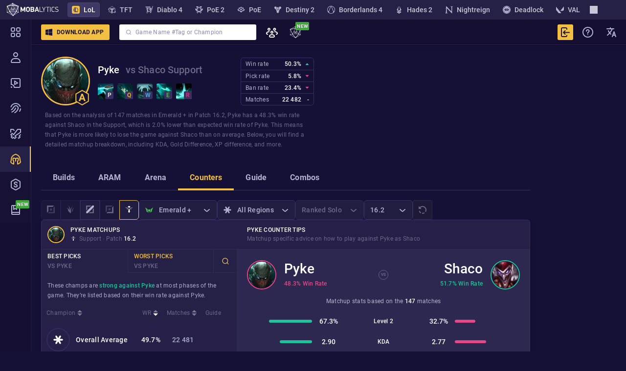

--- FILE ---
content_type: text/javascript
request_url: https://mobalytics.gg/static/js/51618.ca717d3c.chunk.js
body_size: 104
content:
"use strict";(self.__LOADABLE_LOADED_CHUNKS__=self.__LOADABLE_LOADED_CHUNKS__||[]).push([[51618],{22196:(e,r,i)=>{i.d(r,{d:()=>x,X:()=>y});var a=i(15428),n=i(14041),t=i(13504),s=i(65249),o=i(2182),l=i(80212),c=i(91633),d=i(54380);const p=n.memo((e=>{const{markdownText:r,...i}=e,a=r?(0,c.v)(r):void 0;return(0,d.Y)(g,{markdownText:a,...i})})),g=(0,o.A)(l.N,{target:"e12p5fll0"})({name:"qw8hf3",styles:"position:relative;color:var(--general-grey-100);.custom{display:inline;}.stats{display:block;color:var(--general-grey-300);}.attention{font-weight:500;color:var(--general-white-100);}i,.unique,.active,.aura,.passive,.rarityMythic{font-weight:700;color:var(--general-white-100);}.rarityMythic{color:#fec205;}.magicDamage{color:#84d0fe;}li{list-style-type:none;}li+li{margin-top:0.8rem;}"});const x=e=>{const{iconUrl:r,name:i,description:a,className:n}=e;return(0,d.FD)("div",{css:m,className:n,children:[(0,d.FD)("div",{css:h,children:[i&&r?(0,d.Y)("img",{css:u,src:r,alt:i}):null,i&&(0,d.Y)("div",{css:f,children:i})]}),(0,t.C8)(a)&&(0,d.Y)(p,{markdownText:a,css:w})]})},m={name:"zyeqxd",styles:"padding:10px;background:#1a1338;border:1px solid #2f2650;border-radius:5px;box-shadow:0 0 15px 0 rgba(0, 0, 0, 0.5);line-height:20px;display:flex;flex-direction:column;width:400px;max-width:calc(100vw - 20px)"},h={name:"1wph0o3",styles:"display:flex;align-items:center;margin-bottom:10px"},u={name:"tyxudk",styles:"margin-right:10px;width:40px;height:40px"},f=(0,a.css)(s.Kb,";color:var(--general-gold-200);margin-bottom:5px;margin-left:8px;margin-right:8px;",""),y={name:"1gnn79s",styles:"padding:10px;background:#1a1338;border:1px solid #2f2650;border-radius:5px;box-shadow:0 0 15px 0 rgba(0, 0, 0, 0.5);line-height:20px;display:flex;flex-direction:column;width:400px;max-width:calc(100vw - 20px);height:100px;opacity:0"},w={name:"13wn2i",styles:"br+br{display:none;}"}},76901:(e,r,i)=>{i.d(r,{D:()=>n});var a=i(14041);function n(e,r){const i=a.useRef(!0),n=a.useRef({loadingFn:e,params:r}),[t,s]=a.useState({});return a.useEffect((()=>{const{loadingFn:e,params:r}=n.current;s({isLoading:!0}),e(r).then((e=>{i.current&&s({isLoading:!1,isLoaded:!0,response:e,error:null})})).catch((e=>{i.current&&s({isLoading:!1,isLoaded:!0,error:e,response:null})}))}),[s]),a.useEffect((()=>()=>{i.current=!1}),[]),t}}}]);

--- FILE ---
content_type: text/javascript
request_url: https://mobalytics.gg/static/js/53922.0e038539.chunk.js
body_size: 1541
content:
"use strict";(self.__LOADABLE_LOADED_CHUNKS__=self.__LOADABLE_LOADED_CHUNKS__||[]).push([[53922],{6019:(r,e,o)=>{o.d(e,{Mp:()=>c,jU:()=>n,mq:()=>s});var a=o(9009);let c=function(r){return r.H32="H32",r.H40="H40",r.H48="H48",r}({}),s=function(r){return r.Primary="primary",r.Secondary="secondary",r.Tertiary="tertiary",r.Plus="plus",r.Error="error",r.Success="success",r}({});const n={[s.Primary]:a.EY.Primary,[s.Secondary]:a.EY.Secondary,[s.Tertiary]:a.EY.Tertiary,[s.Plus]:a.EY.Plus,[s.Error]:a.EY.Error,[s.Success]:a.EY.Success}},7488:(r,e,o)=>{o.d(e,{S:()=>i});var a=o(15428),c=o(14041),s=o(7185),n=o(65249),t=o(54380);const l=(r,e)=>{const{disabled:o,analyticsButtonName:a,analyticsButtonType:c,analyticsProps:n,loading:l,children:i,onClick:u,...b}=r;return(0,t.Y)("button",{disabled:o,css:[d,l&&g,"",""],onClick:r=>{l?r.preventDefault():(u&&u(r),s.j.buttons.clicked(c,a,n))},ref:e,...b,children:i})};l.displayName="BaseButton";const i=c.forwardRef(l),d=(0,a.css)("position:relative;box-sizing:border-box;flex:0 0 auto;border-radius:3px;background:none;border:none;padding:4px 12px;outline:none;overflow:hidden;transition:background-color 0.1s ease-in,opacity 0.1s ease-in,color 0.1s ease-in;",n.t_,";color:var(--general-white-100);white-space:nowrap;cursor:pointer;&:disabled{cursor:default;}",""),g={name:"1ll9bqd",styles:"cursor:default"}},8139:(r,e,o)=>{o.d(e,{y:()=>i});o(14041);let a=function(r){return r.Settings="settings",r.Share="share",r.Copy="copy",r.AllOption="all-option",r.Spinner="spinner",r.Google="google",r.Twitch="twitch",r.Twitter="twitter",r.Discord="discord",r.Facebook="facebook-full-size",r.Riot="riot",r.Steam="steam",r.Youtube="youtube",r.Reddit="reddit",r}({});var c=o(57288),s=o(46399),n=o(54380);const t=r=>{const{iconType:e,className:o,...a}=r;return(0,n.Y)(s.e,{src:(0,c.JA)(e),className:o,...a})};var l=o(40574);const i=r=>{let{size:e="H16",...o}=r;return(0,n.Y)(t,{css:[d,"H24"===e&&g,"",""],iconType:a.Spinner,alt:(0,l.t)("Loading icon"),"aria-hidden":!0,...o})},d={name:"1vw6bc8",styles:"width:16px;height:16px;animation:rotate 1.4s linear infinite;@keyframes rotate{100%{transform:rotate(360deg);}}"},g={name:"rrel8y",styles:"width:24px;height:24px"}},46399:(r,e,o)=>{o.d(e,{e:()=>d});var a=o(14041),c=o(12049),s=o.n(c),n=o(82838),t=o(9755),l=o(58491);var i=o(54380);const d=r=>{let{alt:e,className:o,src:c,...d}=r;const u=a.useRef(null),{status:b,src:h,onError:v}=((r,e,o)=>{const{cacheImage:c,isImageCached:i}=(0,l.wI)(),[d,g]=a.useState(i(r)?n.n.SUCCESS:n.n.LOADING),u=a.useCallback((e=>{c(r),d!==n.n.SUCCESS&&(g(n.n.SUCCESS),o&&o())}),[o,c,d,r]),b=a.useCallback((()=>g(n.n.FAILED)),[g]);a.useEffect((()=>{t.Bd&&e.current&&s()(e.current,{load:u,rootMargin:"250px"}).observe()}),[e,u]);const h=d===n.n.SUCCESS?r:void 0;return{status:d,src:h,onError:b}})(c,u),[k,m]=b===n.n.SUCCESS?[1,"transparent"]:[0,"var(--kinky-shark)"];return(0,i.Y)("img",{src:h,ref:u,className:o,alt:e,style:{opacity:k,background:m},onError:v,css:g,loading:"lazy",...d})},g={name:"1ha4yxr",styles:"transition:opacity 0.4s;width:100%;height:100%;display:block"}},57288:(r,e,o)=>{o.d(e,{GY:()=>n,JA:()=>s,JF:()=>c});const a=`${o(70094).h}/assets/common`;function c(r){return`${a}/icons/hex-tiers/${r.toUpperCase()}.svg?2`}function s(r){return`${a}/icons/${r}.svg`}function n(r){return`${a}/icons/ngf-tiers/tier-${r.toLowerCase()}.svg`}},58491:(r,e,o)=>{o.d(e,{CJ:()=>l,wI:()=>t});var a=o(90618),c=o(13504),s=o(9755);let n;const t=()=>(n||(n=new i),n),l=r=>t().cacheImage(r);class i{constructor(){(0,a.A)(this,"cache",new Map),(0,a.A)(this,"cacheItemsLimit",null),(0,a.A)(this,"isCacheFull",(()=>(0,c.C8)(this.cacheItemsLimit)&&this.cache.size>=this.cacheItemsLimit)),(0,a.A)(this,"calcLimit",(()=>{if(this.isCacheFull()){const r=this.cache.keys().next().value;void 0!==r&&this.cache.delete(r)}})),(0,a.A)(this,"addNewImage",(r=>{const e=new Image;return e.src=r,this.cache.set(r,e),e})),(0,a.A)(this,"cacheImage",(r=>{if(!s.Bd)return;let e=this.cache.get(r);return e||(this.calcLimit(),e=this.addNewImage(r)),e})),(0,a.A)(this,"isImageCached",(r=>!s.Bd||this.cache.has(r))),(0,a.A)(this,"clear",(()=>{this.cache.clear()}))}}},82838:(r,e,o)=>{o.d(e,{n:()=>a});let a=function(r){return r.LOADING="loading",r.SUCCESS="success",r.FAILED="failed",r}({})},96043:(r,e,o)=>{o.d(e,{BT:()=>v,E4:()=>y,Fz:()=>S,Hq:()=>s,JR:()=>i,Jz:()=>p,Lb:()=>g,W:()=>m,Yi:()=>f,hV:()=>C,hj:()=>h,j2:()=>k,lb:()=>n,nB:()=>u,p7:()=>d,z:()=>l,zU:()=>t,zf:()=>b});var a=o(15428),c=o(94500);const s=(0,a.css)("filter:",c.Pj,";",""),n=(0,a.css)("background-color:var(--general-gold-200);color:var(--general-base-500);&:hover{background-color:var(--general-gold-100);}&:active{background-color:var(--general-gold-200);}&:disabled{background-color:var(--general-gold-400);}& img[src$='.svg'],& img[src~='.svg?']{",s,";}",""),t={name:"15qmz3c",styles:"background-color:var(--general-gold-200);&:hover{background-color:var(--general-gold-200);}"},l={name:"134vwqo",styles:"background-color:var(--general-dark-blue-200);&:hover{background-color:var(--general-dark-blue-100);}&:active{background-color:#3a3c72;}&:disabled{background-color:var(--general-dark-blue-400);color:var(--general-grey-300);}"},i={name:"nteyvg",styles:"background-color:#3a3c72;&:hover{background-color:#3a3c72;}"},d=(0,a.css)("filter:",c.cA,";",""),g={name:"g66nrh",styles:"background-color:var(--general-base-600);border:1px solid var(--general-base-100);&:hover{background-color:var(--general-base-600);border-color:var(--general-gold-200);}&:active{background-color:#1d1936;border-color:var(--general-base-100);}&:disabled{background-color:#1d1936;color:var(--general-grey-300);border-color:var(--general-base-200);}"},u={name:"idtfpw",styles:"background-color:#1d1936;border-color:var(--general-base-100);&:hover{background-color:#1d1936;border-color:var(--general-base-100);}"},b=(0,a.css)("filter:",c.cA,";",""),h={name:"gwt2lk",styles:"background-color:var(--general-orange-200);&:hover{background-color:#ff8916;}&:active{background-color:#c96403;}&:disabled{background-color:#6b4622;color:#898989;}"},v={name:"472q65",styles:"background-color:#c96403;&:hover{background-color:#c96403;}"},k=(0,a.css)("filter:",c.eg,";",""),m={name:"b8k8jx",styles:"background-color:#ce2c49;color:white;&:hover{background-color:#d74661;}&:active{background-color:#a4233a;}&:disabled{background-color:#691625;color:#898989;}"},y={name:"1g5gbrg",styles:"background-color:#a4233a;&:hover{background-color:#a4233a;}"},f=(0,a.css)("filter:",c.eg,";",""),p={name:"4lh4id",styles:"background-color:#14a37f;color:white;&:hover{background-color:#1dc49b;}&:active{background-color:#149272;}&:disabled{background-color:#0d5544;color:#898989;}"},S={name:"qljcdk",styles:"background-color:#149272;&:hover{background-color:#149272;}"},C=(0,a.css)("filter:",c.eg,";","")}}]);

--- FILE ---
content_type: image/svg+xml
request_url: https://cdn.mobalytics.gg/assets/common/icons/trend-down.svg
body_size: -369
content:
<svg width="12" height="11" fill="none" xmlns="http://www.w3.org/2000/svg"><path fill-rule="evenodd" clip-rule="evenodd" d="M1.55 5a.5.5 0 00-.353.854l4.45 4.45a.5.5 0 00.707 0l4.45-4.45A.5.5 0 0010.45 5h-8.9z" fill="#E54787"/></svg>

--- FILE ---
content_type: image/svg+xml
request_url: https://cdn.mobalytics.gg/assets/common/icons/ngf-games/destiny-2.svg?v1
body_size: 0
content:
<svg width="16" height="16" viewBox="0 0 16 16" fill="none" xmlns="http://www.w3.org/2000/svg"><path d="M11.0964 2.0114C11.6241 1.6771 12.1334 1.35445 12.7863 1.35445C14.3434 1.35445 15.498 2.99872 14.9896 4.48489C14.7565 5.14892 14.2799 5.50729 13.729 5.87619C13.0405 6.31888 12.4473 6.83535 11.9389 7.4783C11.1974 8.41638 10.6995 9.53364 10.4665 10.6931C10.3499 11.2411 10.2758 11.9684 10.2334 12.4954C10.1169 13.6865 9.31184 14.6667 8.00892 14.6667C6.70601 14.6667 5.90096 13.6865 5.78444 12.4954C5.77605 12.4153 5.7674 12.3292 5.75832 12.2387C5.71002 11.7576 5.64947 11.1544 5.5514 10.6931C5.31836 9.53364 4.8099 8.41638 4.079 7.4783C3.57054 6.85643 2.95616 6.30834 2.28882 5.87619C1.73799 5.50729 1.26132 5.14892 1.02827 4.48489C0.477449 2.97764 1.63206 1.33337 3.21039 1.33337C3.85924 1.33337 4.35255 1.64792 4.85952 1.97118C5.08916 2.1176 5.32161 2.26581 5.57258 2.38739L5.75266 2.45063V6.58239C5.75266 7.83667 6.75897 8.85907 7.99833 8.85907C9.2165 8.85907 10.2228 7.85775 10.244 6.62455V2.47171C10.2599 2.46645 10.2764 2.46118 10.293 2.45591C10.3426 2.4401 10.3923 2.42428 10.4241 2.40847C10.6588 2.2886 10.8792 2.14901 11.0964 2.0114Z" fill="white"/><path d="M6.50475 6.62455V4.02112C6.50475 3.20953 7.17209 2.52442 7.99833 2.51388C8.82457 2.51388 9.49191 3.19899 9.49191 4.02112V6.62455C9.47073 7.44668 8.80338 8.11071 7.99833 8.11071C7.17209 8.11071 6.50475 7.44668 6.50475 6.62455Z" fill="white"/></svg>

--- FILE ---
content_type: text/javascript
request_url: https://mobalytics.gg/static/js/66263.476c5d63.chunk.js
body_size: 1916
content:
"use strict";(self.__LOADABLE_LOADED_CHUNKS__=self.__LOADABLE_LOADED_CHUNKS__||[]).push([[66263],{112:(e,s,t)=>{t.d(s,{O:()=>r});var n=t(15428),l=t(65249);const r=(0,n.css)(l.hd,";width:2rem;height:2rem;border-radius:0.3rem;background-color:rgba(76, 66, 120, 0.4);cursor:default;text-align:center;color:var(--yellow);","")},47722:(e,s,t)=>{t.d(s,{V:()=>d});var n=t(14041),l=t(14392),r=t(6086),o=t(30976),i=t(76901),c=t(50947),a=t(22196),m=t(54380);const u=e=>{const{slug:s,fetchSummonerSpellByRiotId:t}=e,{response:n}=(0,i.D)(t,s),[l]=n||[null],r=(0,o.CJ)(l?.spells)?.flatData;return r?(0,m.Y)(a.d,{name:r.name,iconName:r.name,iconUrl:(0,c.sd)(s),description:r.description}):(0,m.Y)("div",{css:a.X})},d=e=>{const{slug:s,children:t,fetchSummonerSpellByRiotId:o}=e,i=n.useCallback((()=>(0,m.Y)(u,{slug:s,fetchSummonerSpellByRiotId:o})),[o,s]);return(0,m.Y)(l.T,{css:r.bb,tooltipFn:i,children:t})}},63955:(e,s,t)=>{t.d(s,{a:()=>_});var n=t(5108),l=(t(14041),t(60103)),r=t(13504),o=t(47129),i=t(28891),c=t(75133),a=t(91021),m=t(54380);const u=e=>{const{slug:s,fetchChampionAbilityBySlug:t,championAbilityBySlug:n}=e,l=n?n[s]:null;return l?(0,m.Y)(a.u,{fetchChampionAbilityBySlug:t,slug:s,children:(0,m.Y)(c.u,{css:d,slug:s,name:l.name,abilityKey:l.activationKey})}):null},d={name:"1r0g86b",styles:"cursor:help"};var h=t(65381),p=t(79573);const g=e=>{const{riotId:s,gameItemsByRiotId:t,fetchGameItems:n}=e,l=t&&t[s];return l?(0,m.Y)(p.G,{riotId:s,fetchGameItems:n,children:(0,m.Y)(h.S,{css:y,riotId:s,name:l.name})}):null},y={name:"1r0g86b",styles:"cursor:help"};var S=t(20325),f=t(93956);const C=e=>{const{slug:s,perksByRiotId:t,fetchChampionPerks:n}=e,l=t?t[s]:null;return l?(0,m.Y)(f.h,{riotId:s,fetchChampionPerks:n,children:(0,m.Y)(S.z,{slug:s,name:l.name,css:I})}):null},I={name:"1r0g86b",styles:"cursor:help"};var b=t(90078),Y=t(47722);const v=e=>{const{slug:s,summonerSpellsBySlug:t,fetchSummonerSpellByRiotId:n}=e,l=s&&t?t[s]:null;return l?(0,m.Y)(Y.V,{slug:s,fetchSummonerSpellByRiotId:n,children:(0,m.Y)(b.R,{slug:s,name:l.name,css:D})}):null},D={name:"1r0g86b",styles:"cursor:help"};let A=function(e){return e.SPELLS="spells",e.ITEMS="items",e.CHAMPION="champion",e.CHAMPION_LEGACY="champions",e.CHAMPION_SPELLS="championSpells",e.CHAMPION_SPELLS_LEGACY="champion_spells",e.PERKS="perks",e.WIN_RATE="winRate",e}({});const B=(e,s,t)=>{switch(e){case A.CHAMPION:case A.CHAMPION_LEGACY:{const e=s[0];return e&&t?.championBySlug?(0,m.Y)(i.a,{slug:e,championBySlug:t.championBySlug}):null}case A.CHAMPION_SPELLS:case A.CHAMPION_SPELLS_LEGACY:{const e=s[0];return e&&t?.championAbilityBySlug&&t.fetchChampionAbilityBySlug?(0,m.Y)(u,{slug:e,championAbilityBySlug:t.championAbilityBySlug,fetchChampionAbilityBySlug:t.fetchChampionAbilityBySlug}):null}case A.ITEMS:{const e=s[0];return e&&t?.gameItemsByRiotId&&t.fetchGameItems?(0,m.Y)(g,{riotId:e,gameItemsByRiotId:t.gameItemsByRiotId,fetchGameItems:t.fetchGameItems}):null}case A.PERKS:{const e=s[0];return e&&t?.perksByRiotId&&t.fetchChampionPerks?(0,m.Y)(C,{slug:e,perksByRiotId:t.perksByRiotId,fetchChampionPerks:t.fetchChampionPerks}):null}case A.SPELLS:{const e=s[0];return e&&t?.summonerSpellsBySlug&&t.fetchSummonerSpellByRiotId?(0,m.Y)(v,{slug:e,summonerSpellsBySlug:t.summonerSpellsBySlug,fetchSummonerSpellByRiotId:t.fetchSummonerSpellByRiotId}):null}case A.WIN_RATE:{const e=(0,l.Jj)(s[0]);return(0,r.C8)(e)?(0,m.Y)(o.d,{winRate:e}):null}}return null};function _(e){return e.meta?(0,m.Y)(n.s,{...e,rtStaticDataProps:e.meta,substitutionFunction:B}):null}},66263:(e,s,t)=>{t.d(s,{z:()=>n});const n=t(63955).a},79573:(e,s,t)=>{t.d(s,{G:()=>h});var n=t(14041),l=t(14392),r=t(6086),o=t(65051),i=t(76901),c=t(79814),a=t(50947);var m=t(22196),u=t(54380);const d=e=>{const{riotId:s,fetchGameItems:t}=e,{response:n}=(0,i.D)(t,void 0),[l]=n||[null],r=function(e,s){return[...e?.itemsChunk1||[],...e?.itemsChunk2||[],...e?.itemsChunk3||[],...e?.itemsChunk4||[]].find((e=>String(e.flatData?.riotId)===s))?.flatData}(l,s),{CDN_LOL_ITEMS_IMAGES_HASH:d}=(0,o.zj)();return r?(0,u.Y)(m.d,{name:r?.name,iconName:r?.name,iconUrl:(0,a.d)(s,d),description:r?.effectDescription}):(0,u.Y)("div",{css:[m.X,"",""],children:(0,u.Y)(c.a,{})})},h=e=>{const{riotId:s,className:t,fetchGameItems:o,children:i}=e,c=n.useCallback((()=>(0,u.Y)(d,{riotId:s,fetchGameItems:o})),[o,s]);return n.useEffect((()=>{setTimeout(o,1e3)}),[o]),(0,u.Y)(l.T,{css:r.bb,tooltipFn:c,children:(0,u.Y)("div",{css:t,children:i})})}},90964:(e,s,t)=>{function n(e,s){return e&&s&&s.find((s=>s.slug===e))||null}t.d(s,{C:()=>n})},91021:(e,s,t)=>{t.d(s,{u:()=>F});var n=t(14041),l=t(14392),r=t(6086),o=t(30976),i=t(90964),c=t(76901);let a=function(e){return e.Cost="cost",e.Range="range",e.Cooldown="cooldown",e}({});var m=t(61940),u=t(15428),d=t(65051),h=t(13504),p=t(40574),g=t(48400),y=t.n(g),S=t(65249),f=t(54380);const C=/\s*([0-9]+\.?[0-9]*)\s*/gi,I=e=>{const{text:s,className:t}=e;return(0,f.Y)("span",{css:b,className:t,children:y()(s,C,((e,s)=>(0,f.FD)("span",{css:Y,children:["\xa0",e.trim(),"\xa0"]},s)))})},b=(0,u.css)(S.Qr,";color:var(--general-grey-200);",""),Y={name:"1797xzl",styles:"font-weight:500;color:var(--general-white-100)"};var v=t(70094);var D=t(56351),A=t(80212),B=t(112);const _=e=>{const{slug:s,name:t,description:l}=e,{abilityKey:r,range:o,cost:i,cooldown:c,className:a}=e,[m,u]=r?(0,D.mG)(r):[null,null],{CDN_LOL_CHAMPION_DD_IMAGES_HASH:g}=(0,d.zj)(),[y,S]=n.useState(function(e,s){return{slug:e,mp4:`${v.h}/assets/lol/video/champion-abilities/${e}.mp4?${s}`,webm:`${v.h}/assets/lol/video/champion-abilities/${e}.webm?${s}`,placeholder:`${v.h}/assets/lol/video/champion-abilities/${e}.png?${s}`}}(s,g)),C={marginTop:(0,h.C8)(y)?void 0:"0"},b=n.useCallback((()=>S(null)),[S]);return(0,f.FD)("div",{css:R,className:a,children:[(0,h.C8)(y)&&(0,f.FD)("video",{css:k,loop:!0,autoPlay:!0,muted:!0,poster:y.placeholder,onError:b,children:[(0,f.Y)("source",{src:y.webm,type:"video/webm"}),(0,f.Y)("source",{src:y.mp4,type:"video/mp4"})]}),(0,f.FD)("div",{css:E,style:C,children:[(0,f.FD)("div",{css:N,children:[t,m&&u&&(0,f.Y)("div",{css:[B.O,P,"",""],style:{color:m},children:u})]}),(0,h.ZR)(l)&&(0,f.Y)(A.N,{css:L,markdownText:l}),(0,h.ZR)(o)&&(0,f.FD)("p",{css:w,children:[(0,f.FD)("em",{children:[(0,p.t)("Range"),":"]}),"\xa0",(0,f.Y)("span",{css:G,children:o})]}),(0,h.ZR)(i)&&"0"!==i&&(0,f.FD)("p",{css:w,children:[(0,f.FD)("em",{children:[(0,p.t)("Cost"),":"]}),"\xa0",(0,f.Y)(I,{text:i})]}),(0,h.ZR)(c)&&(0,f.FD)("p",{css:w,children:[(0,f.FD)("em",{children:[(0,p.t)("Cooldown"),":"]}),"\xa0",(0,f.Y)(I,{text:c}),"\xa0",(0,f.Y)("span",{children:(0,p.t)("seconds")})]})]})]})},R={name:"12wkxv3",styles:"width:28rem;background-color:#19133d;border:1px solid #221843;border-radius:5px"},k={name:"1hn0ht",styles:"max-width:100%;min-height:19.2rem;border-radius:5px 5px 0 0"},E={name:"17yr7mm",styles:"position:relative;margin-top:-6rem;padding:0.8rem 1.2rem;background-image:linear-gradient(to bottom, rgba(25, 19, 61, 0), #19133d 6rem, #19133d 100%);>*+*{margin-top:0.4rem;}"},N=(0,u.css)(S.ch,";line-height:1.6rem;display:flex;align-items:center;color:#fff;",""),P={name:"way7dh",styles:"background:none;margin-left:0.4rem"},L=(0,u.css)(S.Qr,";color:var(--purple);",""),w=(0,u.css)(S.Qr,";color:var(--general-grey-200);",""),G=(0,u.css)(S.ch,";color:var(--general-white-100);","");var H=t(22196);const O=e=>{const{slug:s,fetchChampionAbilityBySlug:t}=e,{response:n}=(0,c.D)(t,s),[l]=n||[null],r=(0,o.CJ)(l?.items)?.flatData;return(0,m.wD)(r)?(0,f.Y)(_,{slug:s,name:r.name,abilityKey:r.activationKey,description:r.riotDesc||r.mobaDesc,range:(0,i.C)(a.Range,r.stats)?.value,cost:(0,i.C)(a.Cost,r.stats)?.value,cooldown:(0,i.C)(a.Cooldown,r.stats)?.value}):(0,f.Y)("div",{css:H.X})};const F=e=>{const{slug:s,fetchChampionAbilityBySlug:t,children:o}=e,i=n.useCallback((()=>(0,f.Y)("div",{css:M,children:(0,f.Y)(O,{slug:s,fetchChampionAbilityBySlug:t})})),[t,s]);return(0,f.Y)(l.T,{css:r.lr,tooltipFn:i,children:(0,f.Y)("span",{children:o})})},M={name:"16s5rj8",styles:"width:280px"}},93956:(e,s,t)=>{t.d(s,{h:()=>h});var n=t(14041),l=t(14392),r=t(6086),o=t(65051),i=t(76901),c=t(79814),a=t(50947),m=t(22196),u=t(54380);const d=e=>{const{riotId:s,fetchChampionPerks:t}=e,{response:n}=(0,i.D)(t,void 0),[l]=n||[null],r=l?.perks?.find((e=>e.flatData?.riotId===Number(s)))?.flatData,{CDN_RUNES_IMAGES_HASH:d}=(0,o.zj)();return r?(0,u.Y)(m.d,{name:r.name,iconName:r.name,iconUrl:(0,a.kf)(s,d),description:r.longDescription||r.shortDescription||r.customDescription}):(0,u.Y)("div",{css:[m.X,"",""],children:(0,u.Y)(c.a,{})})},h=e=>{const{riotId:s,children:t,fetchChampionPerks:o}=e,i=n.useCallback((()=>(0,u.Y)(d,{riotId:s,fetchChampionPerks:o})),[o,s]);return n.useEffect((()=>{setTimeout(o,1e3)}),[o]),(0,u.Y)(l.T,{css:r.bb,tooltipFn:i,children:t})}}}]);

--- FILE ---
content_type: text/javascript
request_url: https://mobalytics.gg/static/js/31355.6d2fe814.chunk.js
body_size: 1002
content:
"use strict";(self.__LOADABLE_LOADED_CHUNKS__=self.__LOADABLE_LOADED_CHUNKS__||[]).push([[31355],{28291:(e,r,t)=>{t.d(r,{h:()=>l});t(14041);var s=t(54380);function l(e,r){return(0,s.Y)(e,{...r})}},31355:(e,r,t)=>{t.d(r,{a:()=>W});var s=t(15428),l=t(95065),o=t(14041),i=t(7185),n=t(39830),a=t(65249),d=t(13504),c=t(28291),p=t(14392),g=t(6086),m=t(89920),u=t(36717),b=t(94500),h=t(66181),v=t(90905),x=t(54380);const f=(e,r)=>{const{isOpen:t=!1,option:s,OptionComponent:l,isDisabled:o=!1,isSelected:i=!1,openStateOverrideCss:n,style:a,...d}=e;return(0,x.FD)("button",{css:[w,i&&S,t&&C,t&&n,o&&_,"",""],...d,ref:r,disabled:o,style:a,type:"button",children:[(0,x.Y)("div",{css:D,children:s&&(0,c.h)(l,{isHighlighted:t||i,...s})}),(0,x.Y)("img",{css:O,src:(0,u.c)("system-icons","down-arrow"),alt:""})]})},y=o.memo(o.forwardRef(f)),O={name:"13h4voi",styles:"width:16px;height:16px;flex:0 0 16px;margin-left:4px"},w=(0,s.css)(a.vg,";display:flex;justify-content:space-between;align-items:center;cursor:pointer;width:100%;height:40px;padding:10px 12px;border-style:solid;border-radius:6px;border-color:var(--general-base-100);border-width:1px;background-color:var(--general-base-600);color:var(--general-grey-100);text-transform:inherit;&:hover{border-color:var(--general-gold-200);background-color:var(--martinique);}",(0,v.WW)(O),"{filter:",b.EU,";}",""),_=(0,s.css)("border-color:var(--general-base-200);color:var(--general-grey-300);pointer-events:none;",(0,v.WW)(O),"{filter:",b.ik,";}",""),C=(0,s.css)("border-radius:6px 6px 0 0;border-color:var(--general-gold-200);border-bottom-color:var(--general-base-100);color:var(--general-white-100);&:hover{border-bottom-color:var(--general-base-100);}",(0,v.WW)(O),"{filter:",b.vK,";}",""),S=(0,s.css)("color:var(--general-white-100);border-color:var(--general-gold-200);",(0,v.WW)(O),"{filter:",b.vK,";}",""),D=(0,s.css)(h._,";width:100%;text-align:left;","");const W=e=>{const{options:r,selectedSlug:t,selectedOption:s,disabled:a=!1,className:u}=e,{analyticsFilterName:b,analyticsWidgetName:h}=e,{selectMenuListOverrideCss:v,toggleButtonOpenStateOverrideCss:f}=e,{OptionComponent:O=m.d}=e,{onChange:w}=e,_=o.useRef(t||s?.slug),C=(0,d.C8)(s)?s:r?.find((e=>e.slug===t)),S=a||r.length<2,D=o.useCallback((e=>{w&&e.selectedItem&&w(e.selectedItem),b&&e.selectedItem&&i.j.filters.filterUsed(String(e.selectedItem.slug),b,h)}),[w,b,h]),{isOpen:W,highlightedIndex:P,selectedItem:F,getItemProps:L,getToggleButtonProps:E,getMenuProps:H,closeMenu:B}=(0,l.WM)({items:r,selectedItem:C,onSelectedItemChange:D}),K=o.useRef(null);return(0,n.W)(K,B),(0,x.FD)("div",{css:I,className:u,ref:K,children:[(0,x.Y)(y,{...E(),option:F,OptionComponent:O,isOpen:W,isDisabled:S,isSelected:C&&C.slug&&_.current!==C.slug,openStateOverrideCss:f}),(0,x.Y)("div",{...H(),children:W&&(0,x.Y)("ul",{css:[k,v,"",""],children:r.map(((e,r)=>{const t=P===r,s=(!e.isPremiumOption||e.isPremiumAvailable)&&!!e.isDisabled,l=e.slug===F?.slug,{isSelected:o,...i}=L({index:r,item:e,isSelected:l,disabled:s}),n=(0,x.Y)("li",{css:[N,t&&A,s&&Y,"",""],...i,children:(0,c.h)(O,e)},`li-${r}`);return e.slug!==F?.slug&&(e.tooltipFn?(0,x.Y)(p.T,{tooltipFn:e.tooltipFn,css:g.pQ,placement:"left",children:n},r):n)}))})})]})},I={name:"1r2owkg",styles:"position:relative;display:inline-block;min-width:160px;text-transform:capitalize"},k={name:"153hh7f",styles:"position:absolute;right:0;left:0;top:100%;padding:0;margin-top:0;z-index:10;max-height:201px;overflow:auto;border-width:0 1px 1px 1px;border-style:solid;border-color:var(--general-gold-200);border-radius:0 0 6px 6px;background-color:var(--general-base-600);box-shadow:0 6px 20px 4px rgba(25, 19, 61, 0.8)"},A={name:"tkjaqe",styles:"background-color:var(--martinique)"},Y={name:"3ao6b5",styles:"opacity:0.3;pointer-events:none"},N=(0,s.css)(a.FS,";display:flex;align-items:center;padding:10px 12px;cursor:pointer;list-style-type:none;color:var(--general-grey-100);height:40px;&:hover{",A,";}&:not(:last-child){border-bottom:1px solid var(--general-base-100);}","")},54570:(e,r,t)=>{t.d(r,{OH:()=>n,Pf:()=>i,fA:()=>o});var s=t(15428),l=t(90905);const o={name:"c9d0tg",styles:"width:100%;display:flex;align-items:center"},i={name:"v1s1f3",styles:"margin-left:12px"},n=(0,s.css)(l.I6,";","")},89920:(e,r,t)=>{t.d(r,{d:()=>i});var s=t(66181),l=t(54570),o=t(54380);const i=e=>{const{name:r,className:t,isPremiumOption:i,isPremiumAvailable:n}=e;return(0,o.Y)("span",{className:t,css:[i&&!n&&l.OH,s._,"",""],children:r})}}}]);

--- FILE ---
content_type: text/javascript
request_url: https://mobalytics.gg/static/js/58413.afe14467.chunk.js
body_size: 839
content:
"use strict";(self.__LOADABLE_LOADED_CHUNKS__=self.__LOADABLE_LOADED_CHUNKS__||[]).push([[58413],{58413:(e,t,s)=>{s.d(t,{l:()=>y,K:()=>x});var r=s(14041),i=s(20905),n=s(25343),o=s(30564),a=s(58387),l=s(96525),c=s(74728),u=s(7185),d=s(67762),p=s(9009),v=s(12938);function b(e){const t=e.substring(1),s=parseInt(t,16);return.2126*(s>>16&255)+.7152*(s>>8&255)+.0722*(s>>0&255)<128}var h=s(19872),m=s(54380);const x=e=>{let{type:t,title:s,titleColor:x,subtitle:y,subtitleColor:O,buttonText:k,buttonColor:E,buttonTextColor:A,url:L,analyticsSlug:N,analyticsType:S,analyticsGroupName:T,analyticsDistribution:B,image:Y,className:F,onClick:z,responsiveText:Q=[],bannerDisplayed:R,bannerClicked:H=u.j.banners.bannerClicked}=e;const K=(0,i.W6)(),[M,U]=r.useState(!1),{width:W}=(0,d.u)(),$=r.useMemo((()=>(0,n.c)(Y.sources||[])),[Y.sources]),j=(0,o.C)(L),q=r.useMemo((()=>{const e={[p.uR.Slug]:N,[p.uR.Type]:S};return T&&(e[p.uR.AbExperimentName]=T),B&&(e[p.uR.Distribution]=B),e}),[B,T,N,S]);r.useEffect((()=>{U(!0)}),[]),r.useEffect((()=>{M&&R&&setTimeout((()=>{R?.(q)}),250)}),[q,R,M]);const G=r.useMemo((()=>(0,l.HP)(W,Q)),[Q,W]),{wrapperOverrideCss:I,imageOverrideCss:P,contentOverrideCss:J,textWrapperOverrideCss:V,titleOverrideCss:X,subtitleOverrideCss:Z,buttonWrapperOverrideCss:ee,buttonOverrideCss:te}=h.qT[t];if(!M)return(0,m.Y)("div",{css:[f,I,"",""],className:F});const se=x.match(/^#[0-9a-fA-F]{6}$/)?.[0],re={color:h.BQ[x]||se||"var(--general-white-100)",textShadow:se&&b(se)?"1px 1px 0 var(--general-white-100)":void 0},ie=O.match(/^#[0-9a-fA-F]{6}$/)?.[0],ne={color:h.BQ[O]||ie||"var(--general-grey-100)",textShadow:ie&&b(ie)?"1px 1px 0 var(--general-white-100)":void 0},oe=h.U4[E]||E,ae={backgroundColor:oe,color:h.BQ[A]||A||h.BQ.regular};let le=h._N[t];return"function"===typeof le&&(le=le(W)),(0,m.FD)("div",{css:[f,I,"",""],onClick:()=>{H(q),z?.(),(0,a.i9)(j)?window.open(j,"_blank"):K.push(j)},className:F,children:[(0,m.Y)(c.f,{css:[w,P,"",""],src:Y.src,sources:$}),(0,m.FD)("div",{css:[C,J,"",""],children:[(0,m.FD)("div",{css:[V,"",""],children:[(0,m.Y)("div",{css:[_,X,"",""],style:re,children:G?.title||s}),(0,m.Y)("div",{css:[g,Z,"",""],style:ne,children:G?.description||y})]}),(0,m.Y)("div",{css:ee,children:(0,m.Y)(v.$,{style:ae,css:[D,te,"",""],analyticsButtonName:k,color:oe,size:le,children:G?.buttonText||k})})]})]})},y=r.memo(x,(()=>!0)),f={name:"1d16w42",styles:"width:100%;position:relative;cursor:pointer;border-radius:5px"},w={name:"1h1tmkc",styles:"width:100%;position:absolute;border-radius:5px;top:0;left:0;object-fit:cover"},C={name:"zxsb69",styles:"position:relative;width:100%;height:100%"},_={name:"1n0v154",styles:"text-transform:uppercase;text-shadow:1px 1px 0 var(--black)"},g={name:"1hi8a91",styles:"text-shadow:1px 1px 0 var(--black)"},D={name:"c2xrlv",styles:"span{overflow:hidden;display:block;}"}},67762:(e,t,s)=>{s.d(t,{u:()=>a});var r=s(14041),i=s(73946),n=s(9755),o=s(47494);const a=()=>{const[e,t]=r.useState(i._b);return r.useEffect((()=>{const e=(0,o.sg)((()=>t((0,i._b)())),50);if(!n.Ll)return window.addEventListener("resize",e),()=>window.removeEventListener("resize",e)}),[]),e}}}]);

--- FILE ---
content_type: image/svg+xml
request_url: https://cdn.mobalytics.gg/assets/common/icons/system-icons/down-arrow.svg
body_size: -220
content:
<svg width="16" height="16" viewBox="0 0 16 16" fill="none" xmlns="http://www.w3.org/2000/svg"><path fill-rule="evenodd" clip-rule="evenodd" d="M13.7599 6.2954C13.417 5.92661 12.8332 5.89943 12.456 6.2347L8 10.1951L3.54401 6.2347C3.16679 5.89943 2.58299 5.92661 2.24006 6.2954C1.89713 6.6642 1.92493 7.23495 2.30215 7.57022L6.75814 11.5306C7.46231 12.1565 8.5377 12.1565 9.24186 11.5306L13.6978 7.57022C14.0751 7.23495 14.1029 6.6642 13.7599 6.2954Z" fill="white"/></svg>

--- FILE ---
content_type: text/javascript
request_url: https://mobalytics.gg/static/js/lol-champion-page-counters.8fbc7eb3.chunk.js
body_size: 21972
content:
"use strict";(self.__LOADABLE_LOADED_CHUNKS__=self.__LOADABLE_LOADED_CHUNKS__||[]).push([[17615,77098],{5400:(e,n,a)=>{a.d(n,{L:()=>m});var i=a(14041),t=a(20905),l=a(59934),s=a(6471),r=a(82776),o=a(54380);const m=e=>{const n=(0,t.W6)(),{patchesOptions:a,selectedPatch:m,onClick:c,queryParams:d,champion:u,section:p,className:h}=e,v=i.useCallback((e=>{const a={...d,...r.W,patch:e||void 0};n.push((0,l.R)(u,p,a)),c&&c()}),[u,p,n,d,c]);return(0,o.Y)(s._,{patches:a,onChange:v,selectedSlug:m,className:h})}},6471:(e,n,a)=>{a.d(n,{_:()=>r});var i=a(14041),t=a(13504),l=a(31355),s=a(54380);const r=e=>{const{selectedSlug:n=null,patches:a,onChange:r,analyticsWidgetName:o,className:m}=e,c=i.useMemo((()=>a?.map((e=>({slug:e,name:e})))),[a]),d=i.useCallback((e=>{r&&r(e.slug)}),[r]);return(0,t.ZR)(c)?(0,s.Y)(l.a,{options:c,selectedSlug:n,onChange:d,analyticsFilterName:"Patch",analyticsWidgetName:o,className:m}):null}},6542:(e,n,a)=>{a.d(n,{S:()=>d});var i=a(14041),t=a(16861),l=a(13504),s=a(31355),r=a(26690),o=a(58990),m=a(33828),c=a(54380);const d=e=>{const{selectedSlug:n=null,ranks:a,labelFormatter:d=r._K,className:u}=e,{onChange:p,analyticsWidgetName:h}=e,v=i.useMemo((()=>a?.map((e=>({slug:e,name:d(e),image:(0,o.Di)(e)})))),[d,a]),k=i.useCallback((e=>{p&&p(e.slug?e.slug:t.VX.All)}),[p]);return(0,l.ZR)(v)?(0,c.Y)(s.a,{options:v,selectedSlug:n,analyticsFilterName:"Rank",className:u,OptionComponent:m.w,analyticsWidgetName:h,onChange:k}):null}},19124:(e,n,a)=>{a.d(n,{j:()=>c});var i=a(14041),t=a(20905),l=a(59934),s=a(6978),r=a(24007),o=a(82776),m=a(54380);const c=e=>{const n=(0,t.W6)(),{queryParams:a,champion:c,section:d,onClick:u,regionsOptions:p,selectedRegion:h,className:v}=e,k=i.useCallback((e=>{const i=e?.slug&&e.slug!==s.Tp.ALL?e.slug:void 0,t={...a,...o.W,region:i};n.push((0,l.R)(c,d,t)),u&&u()}),[c,d,n,a,u]);return(0,m.Y)(r.m,{regions:p,onChange:k,selectedSlug:h,className:v})}},22140:(e,n,a)=>{a.d(n,{U:()=>u});var i=a(15428),t=a(14041),l=a(2834),s=a(50947),r=a(55798),o=a(40574),m=a(89029),c=a(12250),d=a(54380);const u=e=>{const{champions:n,selectedChampionId:a,onSelect:i,placeholder:c,analyticsWidgetName:u,className:h}=e,v=t.useMemo((()=>n.map((e=>({slug:e.riotId.toString(),name:e.name,image:(0,s.Lk)(e.slug,l.CDN_LOL_CHAMPION_DD_IMAGES_HASH)})))),[n]),k=t.useMemo((()=>v.find((e=>e.slug===String(a)))),[v,a]),g=t.useCallback((e=>{if(e&&e.slug){const a=n.find((n=>n.riotId.toString()===e.slug));a&&i&&i(a)}else i&&i(null)}),[i,n]);return(0,d.Y)(r.G,{className:h,css:p,analyticsFilterName:"Champion",analyticsWidgetName:u,placeholder:c||`${(0,o.t)("Filter by champion")}...`,options:v,selected:k,OptionComponent:m.D,onChange:g})},p=(0,i.css)(c.$_.medium,"{max-width:17rem;}","")},23113:(e,n,a)=>{a.d(n,{n:()=>m});var i=a(14041),t=a(82670),l=a(40574),s=a(13504),r=a(31355),o=a(54380);const m=e=>{const{selectedSlug:n=null,disabled:a,options:m,fallbackLabel:c,onChange:d,className:u}=e,p=i.useMemo((()=>{const e=m?.map((e=>({slug:e,name:(0,t.TV)(e)})))||[];return[{slug:null,name:c||(0,l.t)("All Queues")},...e]}),[c,m]),h=i.useCallback((e=>{d&&d(e.slug)}),[d]);return(0,s.ZR)(p)?(0,o.Y)(r.a,{options:p,selectedSlug:n,onChange:h,analyticsFilterName:"Queue type",disabled:a,className:u}):null}},24007:(e,n,a)=>{a.d(n,{m:()=>h});var i=a(14041),t=a(13504),l=a(6978),s=a(31355),r=a(62332),o=a(66326),m=a(97055),c=a(85838),d=a(36717),u=a(54380);const p=e=>{const{slug:n,...a}=e;return n&&n!==l.Tp.ALL?(0,u.Y)(m.P,{...a}):(0,u.Y)(c.G,{...a,image:(0,d.c)("lol-roles","16-any-faded")})},h=e=>{const{selectedSlug:n=null,regions:a,onChange:m,className:c}=e,d=i.useMemo((()=>(0,t.ZR)(a)?a.map((e=>({slug:e,name:(0,r.LJ)(e),image:o.x[e]}))):[{slug:null,name:(0,r.LJ)(l.Tp.ALL),image:o.x[l.Tp.ALL]}]),[a]),h=i.useCallback((e=>{m&&m(e)}),[m]);return(0,t.ZR)(d)?(0,u.Y)(s.a,{options:d,selectedSlug:n,analyticsFilterName:"Region",OptionComponent:p,onChange:h,className:c}):null}},33828:(e,n,a)=>{a.d(n,{w:()=>o});var i=a(16861),t=a(97055),l=a(85838),s=a(36717),r=a(54380);const o=e=>{const{slug:n,...a}=e;return n&&n!==i.VX.All?(0,r.Y)(t.P,{...a,css:m}):(0,r.Y)(l.G,{css:m,...a,image:(0,s.c)("lol-roles","16-any-faded")})},m={name:"111o6ng",styles:"img{width:1.6rem;height:1.5rem;}"}},37913:(e,n,a)=>{a.d(n,{o:()=>t});a(14041);var i=a(54380);const t=e=>{const{className:n,headComponent:a,rows:t,rowKey:m,headRow:c,rowComponent:d,headCss:u,rowCss:p}=e;return(0,i.Y)("div",{css:l,className:n,children:(0,i.FD)("table",{css:s,children:[(0,i.Y)(a,{css:[r,u,"",""],headRow:c}),t.map(((e,n)=>(0,i.Y)(d,{css:[o,p,"",""],...e,rowIndex:n},m?m(e):e.slug)))]})})},l={name:"oyamsz",styles:"width:100%;overflow-y:hidden"},s={name:"d7kr9k",styles:"min-width:100%;border-spacing:0;border-collapse:separate"},r={name:"1bbag8x",styles:"display:grid;grid-column-gap:1rem;margin-bottom:0.8rem"},o={name:"k44l8q",styles:"display:grid;grid-column-gap:1rem"}},39993:(e,n,a)=>{a.d(n,{x:()=>i});const i={name:"1aca30",styles:"background:#261f48;box-shadow:0 10px 10px rgba(21, 11, 37, 0.5)"}},41011:(e,n,a)=>{a.d(n,{r:()=>s});a(14041);var i=a(12938),t=a(94139),l=a(54380);const s=e=>{const{analyticsProps:n,children:a,...s}=e,{handleClick:r}=(0,t.a)(e);return(0,l.Y)(i.$,{...s,analyticsProps:n,onClick:r,children:a})}},44129:(e,n,a)=>{a.d(n,{$:()=>d});var i=a(14041),t=a(40574),l=a(14392),s=a(6086),r=a(42276),o=a(6019),m=a(36717),c=a(54380);const d=e=>{const{onClick:n,isDisabled:a,className:d}=e,p=a?(0,t.t)("Reset Filter (No filters selected)"):(0,t.t)("Reset Filters"),h=i.useCallback((()=>(0,c.Y)("span",{children:p})),[p]);return(0,c.Y)(l.T,{css:s.pQ,tooltipFn:h,children:(0,c.Y)("span",{children:(0,c.Y)(r.K,{color:o.mq.Tertiary,analyticsButtonName:"Reset",disabled:!!a,onClick:n,className:d,children:(0,c.Y)("img",{src:(0,m.c)("system-icons","refresh-reload-data"),alt:"Reset button icon",css:u})})})})},u={name:"157xhr7",styles:"width:16px;height:16px"}},45025:(e,n,a)=>{a.d(n,{p:()=>o});var i=a(14041),t=a(20905),l=a(59934),s=a(44129),r=a(54380);const o=e=>{const{className:n}=e,{push:a}=(0,t.W6)(),{queryParams:o,champion:m,section:c}=e,d=!o||0===Object.keys(o).length,u=i.useCallback((()=>{a((0,l.R)(m,c))}),[a,m,c]);return(0,r.Y)(s.$,{isDisabled:d,onClick:u,className:n})}},52703:(e,n,a)=>{a.d(n,{$:()=>g});var i=a(14041),t=a(30880),l=a(34649),s=a(5400),r=a(20905),o=a(59934),m=a(23113),c=a(82776),d=a(54380);const u=e=>{const{queuesOptions:n,selectedQueues:a,className:t}=e,l=(0,r.W6)(),{queryParams:s,champion:u,section:p}=e,h=i.useCallback((e=>{const n={...s,...c.W,queue:e||void 0};l.push((0,o.R)(u,p,n))}),[u,p,l,s]);return(0,d.Y)(m.n,{options:n,onChange:h,selectedSlug:a,disabled:!0,className:t})};var p=a(74222),h=a(19124),v=a(45025),k=a(78451);const g=e=>{const{className:n}=e,{championCommonData:a,primaryRole:i,pageParams:{queryParams:r,champion:o,section:m},commonFilters:{commonRolesOptions:c,commonSelectedRole:g,commonRanksOptions:S,commonSelectedRank:b,commonQueuesOptions:f,commonSelectedQueue:y,commonRegionsOptions:D,commonSelectedRegion:F,commonPatchesOptions:T,commonSelectedPatch:x,isLoading:L}}=(0,t.zn)();return(0,d.FD)(l.$,{isLoading:L,className:n,children:[(0,d.Y)(k.X,{name:a?.name,primaryRole:i,queryParams:r,champion:o,section:m,rolesOptions:c,selectedRole:g}),(0,d.Y)(p.z,{ranksOptions:S,selectedRank:b,queryParams:r,champion:o,section:m}),(0,d.Y)(h.j,{queryParams:r,champion:o,section:m,regionsOptions:D,selectedRegion:F}),(0,d.Y)(u,{queuesOptions:f,selectedQueues:y,css:N,queryParams:r,champion:o,section:m}),(0,d.Y)(s.L,{queryParams:r,champion:o,section:m,patchesOptions:T,selectedPatch:x,css:C}),(0,d.Y)(v.p,{queryParams:r,champion:o,section:m})]})},N={name:"lr5jf4",styles:"min-width:140px;width:140px"},C={name:"10ep6oq",styles:"min-width:100px;width:100px"}},53637:(e,n,a)=>{a.r(n),a.d(n,{ChampionPageCounters:()=>Di});var i=a(15428),t=a(17094),l=a(14041),s=a(2834),r=a(50947),o=a(94508),m=a(89954),c=a(42533),d=a(40574),u=a(12250),p=a(24685),h=a(9057),v=a(54380);function k(){const e=new Date;return e.setDate(e.getDate()-2),e}const g=e=>{const{championName:n,videoUrl:a,placeholderUrl:i}=e,t={"@context":"https://schema.org","@type":"VideoObject",name:`How to counter ${n}: Full guide from Mobalytics`,description:`Check the full video guide developed by our experts for countering ${n}`,thumbnailUrl:a.includes("vimeo")?i:(0,h.nL)(a)||i,uploadDate:k(),duration:"PT3M51S",contentUrl:a},l=JSON.stringify(t,null,2);return(0,v.Y)(p.mg,{script:[{type:"application/ld+json",innerHTML:l}]})};var N=a(30880),C=a(34649),S=a(20905),b=a(59934),f=a(6471),y=a(82776);const D=e=>{const{widgetName:n,className:a}=e,i=(0,S.W6)(),{commonFilters:{commonPatchesOptions:t,commonSelectedPatch:s},pageParams:{champion:r,section:o,queryParams:m,matchupsPatch:c}}=(0,N.zn)(),d=l.useCallback((e=>{if(r&&o){const n={...m,...y.W,patch:e||void 0};i.push((0,b.R)(r,o,n))}}),[r,o,i,m]);return t?(0,v.Y)(f._,{patches:t,onChange:d,selectedSlug:c||s,analyticsWidgetName:n,className:a}):null};var F=a(83994),T=a(75791);const x=e=>{const{widgetName:n,className:a}=e,{push:i}=(0,S.W6)(),{commonFilters:{commonSelectedRole:t},pageParams:{queryParams:s,champion:r,section:o,role:m,matchupsRole:c}}=(0,N.zn)(),d=l.useCallback((e=>{const n={...s,...y.W,matchupsRole:e||void 0};i((0,b.R)(r,o,n,m))}),[r,o,s,i,m]);return(0,v.Y)(F.D,{enabledRoles:T.D,selectedRole:c||t,onChange:d,allowAllOption:!1,analyticsWidgetName:n,className:a,itemWrapperCss:L})},L=(0,i.css)("width:4rem;height:4rem;",u.$_.medium,"{width:25%;}","");var P=a(13504),w=a(22140),R=a(56194),Y=a(13662);const V=e=>{const n={};return e.filter((e=>{if("FragmentDefinition"!==e.kind)return!0;const a=e.name.value;return!n[a]&&(n[a]=!0,!0)}))},O=[{kind:"FragmentDefinition",name:{kind:"Name",value:"LolChampionCounterMetricsFragment"},typeCondition:{kind:"NamedType",name:{kind:"Name",value:"LolChampionCounterMetrics"}},directives:[],selectionSet:{kind:"SelectionSet",selections:[{kind:"Field",name:{kind:"Name",value:"csm"},arguments:[],directives:[]},{kind:"Field",name:{kind:"Name",value:"dpm"},arguments:[],directives:[]},{kind:"Field",name:{kind:"Name",value:"dtc"},arguments:[],directives:[]},{kind:"Field",name:{kind:"Name",value:"dto"},arguments:[],directives:[]},{kind:"Field",name:{kind:"Name",value:"gd15"},arguments:[],directives:[]},{kind:"Field",name:{kind:"Name",value:"kda"},arguments:[],directives:[]},{kind:"Field",name:{kind:"Name",value:"kp"},arguments:[],directives:[]},{kind:"Field",name:{kind:"Name",value:"looses"},arguments:[],directives:[]},{kind:"Field",name:{kind:"Name",value:"wins"},arguments:[],directives:[]},{kind:"Field",name:{kind:"Name",value:"firstToLevel2"},arguments:[],directives:[]},{kind:"Field",name:{kind:"Name",value:"xpd15"},arguments:[],directives:[]},{kind:"Field",name:{kind:"Name",value:"csd15"},arguments:[],directives:[]},{kind:"Field",name:{kind:"Name",value:"jungle_csd15"},arguments:[],directives:[]},{kind:"Field",name:{kind:"Name",value:"killsInLane"},arguments:[],directives:[]},{kind:"Field",name:{kind:"Name",value:"dts"},arguments:[],directives:[]},{kind:"Field",name:{kind:"Name",value:"jungle_csm"},arguments:[],directives:[]},{kind:"Field",name:{kind:"Name",value:"invadeSoloKills"},arguments:[],directives:[]},{kind:"Field",name:{kind:"Name",value:"neutralObjectiveControl"},arguments:[],directives:[]},{kind:"Field",name:{kind:"Name",value:"effectiveRoams"},arguments:[],directives:[]},{kind:"Field",name:{kind:"Name",value:"itemCompletion"},arguments:[],directives:[]}]}}],A={kind:"Document",definitions:V([{kind:"FragmentDefinition",name:{kind:"Name",value:"LolChampionCounterMatchupsFragment"},typeCondition:{kind:"NamedType",name:{kind:"Name",value:"LolChampionCounter"}},directives:[],selectionSet:{kind:"SelectionSet",selections:[{kind:"Field",alias:{kind:"Name",value:"aId"},name:{kind:"Name",value:"matchupSlug"},arguments:[],directives:[]},{kind:"Field",name:{kind:"Name",value:"matchupSlug"},arguments:[],directives:[]},{kind:"Field",name:{kind:"Name",value:"matchupRole"},arguments:[],directives:[]},{kind:"Field",name:{kind:"Name",value:"counterMetrics"},arguments:[],directives:[],selectionSet:{kind:"SelectionSet",selections:[{kind:"FragmentSpread",name:{kind:"Name",value:"LolChampionCounterMatchupMetricsFragment"},directives:[]}]}},{kind:"Field",name:{kind:"Name",value:"ownMetrics"},arguments:[],directives:[],selectionSet:{kind:"SelectionSet",selections:[{kind:"FragmentSpread",name:{kind:"Name",value:"LolChampionCounterMatchupMetricsFragment"},directives:[]}]}}]}}].concat([{kind:"FragmentDefinition",name:{kind:"Name",value:"LolChampionCounterMatchupMetricsFragment"},typeCondition:{kind:"NamedType",name:{kind:"Name",value:"LolChampionCounterMetrics"}},directives:[],selectionSet:{kind:"SelectionSet",selections:[{kind:"Field",name:{kind:"Name",value:"wins"},arguments:[],directives:[]},{kind:"Field",name:{kind:"Name",value:"looses"},arguments:[],directives:[]},{kind:"Field",name:{kind:"Name",value:"matchupDelta"},arguments:[],directives:[]},{kind:"Field",name:{kind:"Name",value:"csd15"},arguments:[],directives:[]},{kind:"Field",name:{kind:"Name",value:"gd15"},arguments:[],directives:[]},{kind:"Field",name:{kind:"Name",value:"xpd15"},arguments:[],directives:[]},{kind:"Field",name:{kind:"Name",value:"firstToLevel2"},arguments:[],directives:[]},{kind:"Field",name:{kind:"Name",value:"jungle_csd15"},arguments:[],directives:[]},{kind:"Field",name:{kind:"Name",value:"neutralObjectivePercent"},arguments:[],directives:[]},{kind:"Field",name:{kind:"Name",value:"adc_csd15"},arguments:[],directives:[]},{kind:"Field",name:{kind:"Name",value:"adc_gd15"},arguments:[],directives:[]},{kind:"Field",name:{kind:"Name",value:"adc_xpd15"},arguments:[],directives:[]},{kind:"Field",name:{kind:"Name",value:"itemCompletionDiff"},arguments:[],directives:[]}]}}])),loc:{start:0,end:281,source:{body:"\n  fragment LolChampionCounterMatchupsFragment on LolChampionCounter {\n    aId: matchupSlug\n    matchupSlug\n    matchupRole\n    counterMetrics {\n      ...LolChampionCounterMatchupMetricsFragment\n    }\n    ownMetrics {\n      ...LolChampionCounterMatchupMetricsFragment\n    }\n  }\n  \n",name:"GraphQL request",locationOffset:{line:1,column:1}}}},M={kind:"Document",definitions:V([{kind:"FragmentDefinition",name:{kind:"Name",value:"LolChampionCounterOptionFragment"},typeCondition:{kind:"NamedType",name:{kind:"Name",value:"LolChampionCounter"}},directives:[],selectionSet:{kind:"SelectionSet",selections:[{kind:"Field",name:{kind:"Name",value:"matchupSlug"},arguments:[],directives:[]},{kind:"Field",name:{kind:"Name",value:"matchupRole"},arguments:[],directives:[]},{kind:"Field",name:{kind:"Name",value:"counterMetrics"},arguments:[],directives:[],selectionSet:{kind:"SelectionSet",selections:[{kind:"FragmentSpread",name:{kind:"Name",value:"LolChampionCounterMetricsFragment"},directives:[]}]}}]}}].concat(O)),loc:{start:0,end:178,source:{body:"\n  fragment LolChampionCounterOptionFragment on LolChampionCounter {\n    matchupSlug\n    matchupRole\n    counterMetrics {\n      ...LolChampionCounterMetricsFragment\n    }\n  }\n  \n",name:"GraphQL request",locationOffset:{line:1,column:1}}}},_={kind:"Document",definitions:V([{kind:"FragmentDefinition",name:{kind:"Name",value:"LolChampionCountersListFragment"},typeCondition:{kind:"NamedType",name:{kind:"Name",value:"LoL"}},directives:[],selectionSet:{kind:"SelectionSet",selections:[{kind:"Field",alias:{kind:"Name",value:"counters"},name:{kind:"Name",value:"champion"},arguments:[{kind:"Argument",name:{kind:"Name",value:"filters"},value:{kind:"ObjectValue",fields:[{kind:"ObjectField",name:{kind:"Name",value:"slug"},value:{kind:"Variable",name:{kind:"Name",value:"slug"}}},{kind:"ObjectField",name:{kind:"Name",value:"role"},value:{kind:"Variable",name:{kind:"Name",value:"role"}}},{kind:"ObjectField",name:{kind:"Name",value:"patch"},value:{kind:"Variable",name:{kind:"Name",value:"patch"}}},{kind:"ObjectField",name:{kind:"Name",value:"queue"},value:{kind:"Variable",name:{kind:"Name",value:"queue"}}},{kind:"ObjectField",name:{kind:"Name",value:"rank"},value:{kind:"Variable",name:{kind:"Name",value:"rank"}}},{kind:"ObjectField",name:{kind:"Name",value:"region"},value:{kind:"Variable",name:{kind:"Name",value:"region"}}}]}}],directives:[],selectionSet:{kind:"SelectionSet",selections:[{kind:"Field",alias:{kind:"Name",value:"cId"},name:{kind:"Name",value:"id"},arguments:[],directives:[]},{kind:"Field",name:{kind:"Name",value:"activeFilters"},arguments:[],directives:[],selectionSet:{kind:"SelectionSet",selections:[{kind:"FragmentSpread",name:{kind:"Name",value:"LolChampionActiveFiltersFragment"},directives:[]}]}},{kind:"Field",alias:{kind:"Name",value:"bestPick"},name:{kind:"Name",value:"countersOptions"},arguments:[{kind:"Argument",name:{kind:"Name",value:"top"},value:{kind:"IntValue",value:"15"}},{kind:"Argument",name:{kind:"Name",value:"skip"},value:{kind:"IntValue",value:"0"}},{kind:"Argument",name:{kind:"Name",value:"sort"},value:{kind:"ObjectValue",fields:[{kind:"ObjectField",name:{kind:"Name",value:"field"},value:{kind:"EnumValue",value:"WR"}},{kind:"ObjectField",name:{kind:"Name",value:"order"},value:{kind:"EnumValue",value:"DESC"}}]}}],directives:[],selectionSet:{kind:"SelectionSet",selections:[{kind:"Field",name:{kind:"Name",value:"options"},arguments:[],directives:[],selectionSet:{kind:"SelectionSet",selections:[{kind:"FragmentSpread",name:{kind:"Name",value:"LolChampionCounterOptionFragment"},directives:[]}]}}]}},{kind:"Field",alias:{kind:"Name",value:"worstPick"},name:{kind:"Name",value:"countersOptions"},arguments:[{kind:"Argument",name:{kind:"Name",value:"top"},value:{kind:"IntValue",value:"15"}},{kind:"Argument",name:{kind:"Name",value:"skip"},value:{kind:"IntValue",value:"0"}},{kind:"Argument",name:{kind:"Name",value:"sort"},value:{kind:"ObjectValue",fields:[{kind:"ObjectField",name:{kind:"Name",value:"field"},value:{kind:"EnumValue",value:"WR"}},{kind:"ObjectField",name:{kind:"Name",value:"order"},value:{kind:"EnumValue",value:"ASC"}}]}}],directives:[],selectionSet:{kind:"SelectionSet",selections:[{kind:"Field",name:{kind:"Name",value:"options"},arguments:[],directives:[],selectionSet:{kind:"SelectionSet",selections:[{kind:"FragmentSpread",name:{kind:"Name",value:"LolChampionCounterOptionFragment"},directives:[]}]}}]}},{kind:"Field",alias:{kind:"Name",value:"overallMetrics"},name:{kind:"Name",value:"countersOptions"},arguments:[],directives:[],selectionSet:{kind:"SelectionSet",selections:[{kind:"Field",name:{kind:"Name",value:"overallAverages"},arguments:[],directives:[],selectionSet:{kind:"SelectionSet",selections:[{kind:"Field",name:{kind:"Name",value:"wins"},arguments:[],directives:[]},{kind:"Field",name:{kind:"Name",value:"losses"},arguments:[],directives:[]}]}}]}}]}}]}}].concat(Y.S.definitions,M.definitions)),loc:{start:0,end:747,source:{body:"\n  fragment LolChampionCountersListFragment on LoL {\n    counters: champion(\n      filters: { slug: $slug, role: $role, patch: $patch, queue: $queue, rank: $rank, region: $region }\n    ) {\n      cId: id\n      activeFilters {\n        ...LolChampionActiveFiltersFragment\n      }\n      bestPick: countersOptions(top: 15, skip: 0, sort: { field: WR, order: DESC }) {\n        options {\n          ...LolChampionCounterOptionFragment\n        }\n      }\n\n      worstPick: countersOptions(top: 15, skip: 0, sort: { field: WR, order: ASC }) {\n        options {\n          ...LolChampionCounterOptionFragment\n        }\n      }\n\n      overallMetrics: countersOptions {\n        overallAverages {\n          wins\n          losses\n        }\n      }\n    }\n  }\n  \n  \n",name:"GraphQL request",locationOffset:{line:1,column:1}}}},q={kind:"Document",definitions:V([{kind:"FragmentDefinition",name:{kind:"Name",value:"LolChampionCounterFragment"},typeCondition:{kind:"NamedType",name:{kind:"Name",value:"LoL"}},directives:[],selectionSet:{kind:"SelectionSet",selections:[{kind:"Field",alias:{kind:"Name",value:"vsChampionCounter"},name:{kind:"Name",value:"champion"},arguments:[{kind:"Argument",name:{kind:"Name",value:"filters"},value:{kind:"ObjectValue",fields:[{kind:"ObjectField",name:{kind:"Name",value:"slug"},value:{kind:"Variable",name:{kind:"Name",value:"slug"}}},{kind:"ObjectField",name:{kind:"Name",value:"role"},value:{kind:"Variable",name:{kind:"Name",value:"role"}}},{kind:"ObjectField",name:{kind:"Name",value:"patch"},value:{kind:"Variable",name:{kind:"Name",value:"patch"}}},{kind:"ObjectField",name:{kind:"Name",value:"queue"},value:{kind:"Variable",name:{kind:"Name",value:"queue"}}},{kind:"ObjectField",name:{kind:"Name",value:"rank"},value:{kind:"Variable",name:{kind:"Name",value:"rank"}}},{kind:"ObjectField",name:{kind:"Name",value:"region"},value:{kind:"Variable",name:{kind:"Name",value:"region"}}}]}}],directives:[],selectionSet:{kind:"SelectionSet",selections:[{kind:"Field",alias:{kind:"Name",value:"cId"},name:{kind:"Name",value:"id"},arguments:[],directives:[]},{kind:"Field",name:{kind:"Name",value:"activeFilters"},arguments:[],directives:[],selectionSet:{kind:"SelectionSet",selections:[{kind:"FragmentSpread",name:{kind:"Name",value:"LolChampionActiveFiltersFragment"},directives:[]}]}},{kind:"Field",alias:{kind:"Name",value:"counter"},name:{kind:"Name",value:"counter"},arguments:[{kind:"Argument",name:{kind:"Name",value:"filters"},value:{kind:"ObjectValue",fields:[{kind:"ObjectField",name:{kind:"Name",value:"vsChampionSlug"},value:{kind:"Variable",name:{kind:"Name",value:"vsChampionSlug"}}}]}}],directives:[],selectionSet:{kind:"SelectionSet",selections:[{kind:"FragmentSpread",name:{kind:"Name",value:"LolChampionVsChampionFragment"},directives:[]}]}}]}}]}}].concat({kind:"Document",definitions:V([{kind:"FragmentDefinition",name:{kind:"Name",value:"LolChampionVsChampionFragment"},typeCondition:{kind:"NamedType",name:{kind:"Name",value:"LolChampionCounter"}},directives:[],selectionSet:{kind:"SelectionSet",selections:[{kind:"Field",name:{kind:"Name",value:"counterMetrics"},arguments:[],directives:[],selectionSet:{kind:"SelectionSet",selections:[{kind:"FragmentSpread",name:{kind:"Name",value:"LolChampionCounterMetricsFragment"},directives:[]}]}},{kind:"Field",name:{kind:"Name",value:"matchupRole"},arguments:[],directives:[]},{kind:"Field",name:{kind:"Name",value:"matchupSlug"},arguments:[],directives:[]},{kind:"Field",name:{kind:"Name",value:"ownMetrics"},arguments:[],directives:[],selectionSet:{kind:"SelectionSet",selections:[{kind:"FragmentSpread",name:{kind:"Name",value:"LolChampionCounterMetricsFragment"},directives:[]}]}}]}}].concat(O)),loc:{start:0,end:241,source:{body:"\n  fragment LolChampionVsChampionFragment on LolChampionCounter {\n    counterMetrics {\n      ...LolChampionCounterMetricsFragment\n    }\n    matchupRole\n    matchupSlug\n    ownMetrics {\n      ...LolChampionCounterMetricsFragment\n    }\n  }\n  \n",name:"GraphQL request",locationOffset:{line:1,column:1}}}}.definitions,Y.S.definitions)),loc:{start:0,end:417,source:{body:"\n  fragment LolChampionCounterFragment on LoL {\n    vsChampionCounter: champion(\n      filters: { slug: $slug, role: $role, patch: $patch, queue: $queue, rank: $rank, region: $region }\n    ) {\n      cId: id\n      activeFilters {\n        ...LolChampionActiveFiltersFragment\n      }\n      counter: counter(filters: { vsChampionSlug: $vsChampionSlug }) {\n        ...LolChampionVsChampionFragment\n      }\n    }\n  }\n  \n  \n",name:"GraphQL request",locationOffset:{line:1,column:1}}}},I={kind:"Document",definitions:V([{kind:"OperationDefinition",operation:"query",name:{kind:"Name",value:"LolChampionCountersOptionsQuery"},variableDefinitions:[{kind:"VariableDefinition",variable:{kind:"Variable",name:{kind:"Name",value:"slug"}},type:{kind:"NonNullType",type:{kind:"NamedType",name:{kind:"Name",value:"String"}}},directives:[]},{kind:"VariableDefinition",variable:{kind:"Variable",name:{kind:"Name",value:"role"}},type:{kind:"NamedType",name:{kind:"Name",value:"Rolename"}},directives:[]},{kind:"VariableDefinition",variable:{kind:"Variable",name:{kind:"Name",value:"patch"}},type:{kind:"NamedType",name:{kind:"Name",value:"String"}},directives:[]},{kind:"VariableDefinition",variable:{kind:"Variable",name:{kind:"Name",value:"queue"}},type:{kind:"NamedType",name:{kind:"Name",value:"VirtualQueue"}},directives:[]},{kind:"VariableDefinition",variable:{kind:"Variable",name:{kind:"Name",value:"vsChampionSlug"}},type:{kind:"NamedType",name:{kind:"Name",value:"String"}},directives:[]},{kind:"VariableDefinition",variable:{kind:"Variable",name:{kind:"Name",value:"rank"}},type:{kind:"NamedType",name:{kind:"Name",value:"LolChampionRankFilter"}},directives:[]},{kind:"VariableDefinition",variable:{kind:"Variable",name:{kind:"Name",value:"region"}},type:{kind:"NamedType",name:{kind:"Name",value:"Region"}},directives:[]},{kind:"VariableDefinition",variable:{kind:"Variable",name:{kind:"Name",value:"summonerRegion"}},type:{kind:"NamedType",name:{kind:"Name",value:"Region"}},directives:[]},{kind:"VariableDefinition",variable:{kind:"Variable",name:{kind:"Name",value:"tagLine"}},type:{kind:"NamedType",name:{kind:"Name",value:"String"}},directives:[]},{kind:"VariableDefinition",variable:{kind:"Variable",name:{kind:"Name",value:"gameName"}},type:{kind:"NamedType",name:{kind:"Name",value:"String"}},directives:[]}],directives:[],selectionSet:{kind:"SelectionSet",selections:[{kind:"Field",name:{kind:"Name",value:"lol"},arguments:[],directives:[],selectionSet:{kind:"SelectionSet",selections:[{kind:"FragmentSpread",name:{kind:"Name",value:"LolChampionCountersListFragment"},directives:[]},{kind:"FragmentSpread",name:{kind:"Name",value:"LolChampionCountersStatsFragment"},directives:[]},{kind:"FragmentSpread",name:{kind:"Name",value:"LolChampionCounterFragment"},directives:[]}]}}]}}].concat(_.definitions,{kind:"Document",definitions:V([{kind:"FragmentDefinition",name:{kind:"Name",value:"LolChampionCountersStatsFragment"},typeCondition:{kind:"NamedType",name:{kind:"Name",value:"LoL"}},directives:[],selectionSet:{kind:"SelectionSet",selections:[{kind:"Field",alias:{kind:"Name",value:"summonerVsChampionStats"},name:{kind:"Name",value:"player"},arguments:[{kind:"Argument",name:{kind:"Name",value:"region"},value:{kind:"Variable",name:{kind:"Name",value:"summonerRegion"}}},{kind:"Argument",name:{kind:"Name",value:"tagLine"},value:{kind:"Variable",name:{kind:"Name",value:"tagLine"}}},{kind:"Argument",name:{kind:"Name",value:"gameName"},value:{kind:"Variable",name:{kind:"Name",value:"gameName"}}}],directives:[],selectionSet:{kind:"SelectionSet",selections:[{kind:"Field",name:{kind:"Name",value:"aId"},arguments:[],directives:[]},{kind:"Field",name:{kind:"Name",value:"championsMatchups"},arguments:[{kind:"Argument",name:{kind:"Name",value:"top"},value:{kind:"IntValue",value:"200"}},{kind:"Argument",name:{kind:"Name",value:"skip"},value:{kind:"IntValue",value:"0"}},{kind:"Argument",name:{kind:"Name",value:"mode"},value:{kind:"EnumValue",value:"Worst"}},{kind:"Argument",name:{kind:"Name",value:"filter"},value:{kind:"ObjectValue",fields:[{kind:"ObjectField",name:{kind:"Name",value:"championSlug"},value:{kind:"Variable",name:{kind:"Name",value:"slug"}}},{kind:"ObjectField",name:{kind:"Name",value:"rolename"},value:{kind:"Variable",name:{kind:"Name",value:"role"}}},{kind:"ObjectField",name:{kind:"Name",value:"queue"},value:{kind:"Variable",name:{kind:"Name",value:"queue"}}}]}}],directives:[],selectionSet:{kind:"SelectionSet",selections:[{kind:"Field",name:{kind:"Name",value:"items"},arguments:[],directives:[],selectionSet:{kind:"SelectionSet",selections:[{kind:"FragmentSpread",name:{kind:"Name",value:"LolSummonerVsChampionStatsFragment"},directives:[]}]}}]}}]}}]}}].concat([{kind:"FragmentDefinition",name:{kind:"Name",value:"LolSummonerVsChampionStatsFragment"},typeCondition:{kind:"NamedType",name:{kind:"Name",value:"LolPlayerChampionMatchupStatsItem"}},directives:[],selectionSet:{kind:"SelectionSet",selections:[{kind:"Field",name:{kind:"Name",value:"kda"},arguments:[],directives:[],selectionSet:{kind:"SelectionSet",selections:[{kind:"Field",name:{kind:"Name",value:"kills"},arguments:[],directives:[]},{kind:"Field",name:{kind:"Name",value:"deaths"},arguments:[],directives:[]},{kind:"Field",name:{kind:"Name",value:"assists"},arguments:[],directives:[]}]}},{kind:"Field",name:{kind:"Name",value:"championId"},arguments:[],directives:[]},{kind:"Field",name:{kind:"Name",value:"csm"},arguments:[],directives:[]},{kind:"Field",name:{kind:"Name",value:"damageDiffPerMinute"},arguments:[],directives:[]},{kind:"Field",name:{kind:"Name",value:"goldDiff15"},arguments:[],directives:[]},{kind:"Field",name:{kind:"Name",value:"kp"},arguments:[],directives:[]},{kind:"Field",name:{kind:"Name",value:"looses"},arguments:[],directives:[]},{kind:"Field",name:{kind:"Name",value:"wins"},arguments:[],directives:[]},{kind:"Field",name:{kind:"Name",value:"role"},arguments:[],directives:[]}]}}])),loc:{start:0,end:422,source:{body:"\n  fragment LolChampionCountersStatsFragment on LoL {\n    summonerVsChampionStats: player(region: $summonerRegion, tagLine: $tagLine, gameName: $gameName) {\n      aId\n      championsMatchups(\n        top: 200\n        skip: 0\n        mode: Worst\n        filter: { championSlug: $slug, rolename: $role, queue: $queue }\n      ) {\n        items {\n          ...LolSummonerVsChampionStatsFragment\n        }\n      }\n    }\n  }\n  \n",name:"GraphQL request",locationOffset:{line:1,column:1}}}}.definitions,q.definitions)),loc:{start:0,end:431,source:{body:"\n  query LolChampionCountersOptionsQuery(\n    $slug: String!\n    $role: Rolename\n    $patch: String\n    $queue: VirtualQueue\n    $vsChampionSlug: String\n    $rank: LolChampionRankFilter\n    $region: Region\n    $summonerRegion: Region\n    $tagLine: String\n    $gameName: String\n  ) {\n    lol {\n      ...LolChampionCountersListFragment\n      ...LolChampionCountersStatsFragment\n      ...LolChampionCounterFragment\n    }\n  }\n  \n  \n  \n",name:"GraphQL request",locationOffset:{line:1,column:1}}}},j={kind:"Document",definitions:V([{kind:"OperationDefinition",operation:"query",name:{kind:"Name",value:"LolChampionCountersStatsOptionsQuery"},variableDefinitions:[{kind:"VariableDefinition",variable:{kind:"Variable",name:{kind:"Name",value:"slug"}},type:{kind:"NonNullType",type:{kind:"NamedType",name:{kind:"Name",value:"String"}}},directives:[]},{kind:"VariableDefinition",variable:{kind:"Variable",name:{kind:"Name",value:"role"}},type:{kind:"NamedType",name:{kind:"Name",value:"Rolename"}},directives:[]},{kind:"VariableDefinition",variable:{kind:"Variable",name:{kind:"Name",value:"patch"}},type:{kind:"NamedType",name:{kind:"Name",value:"String"}},directives:[]},{kind:"VariableDefinition",variable:{kind:"Variable",name:{kind:"Name",value:"queue"}},type:{kind:"NamedType",name:{kind:"Name",value:"VirtualQueue"}},directives:[]},{kind:"VariableDefinition",variable:{kind:"Variable",name:{kind:"Name",value:"counterVsChampionSlug"}},type:{kind:"NamedType",name:{kind:"Name",value:"String"}},directives:[]},{kind:"VariableDefinition",variable:{kind:"Variable",name:{kind:"Name",value:"vsChampionRole"}},type:{kind:"NamedType",name:{kind:"Name",value:"Rolename"}},directives:[]},{kind:"VariableDefinition",variable:{kind:"Variable",name:{kind:"Name",value:"rank"}},type:{kind:"NamedType",name:{kind:"Name",value:"LolChampionRankFilter"}},directives:[]},{kind:"VariableDefinition",variable:{kind:"Variable",name:{kind:"Name",value:"region"}},type:{kind:"NamedType",name:{kind:"Name",value:"Region"}},directives:[]},{kind:"VariableDefinition",variable:{kind:"Variable",name:{kind:"Name",value:"skip"}},type:{kind:"NonNullType",type:{kind:"NamedType",name:{kind:"Name",value:"Int"}}},directives:[]},{kind:"VariableDefinition",variable:{kind:"Variable",name:{kind:"Name",value:"top"}},type:{kind:"NamedType",name:{kind:"Name",value:"Int"}},defaultValue:{kind:"IntValue",value:"10"},directives:[]},{kind:"VariableDefinition",variable:{kind:"Variable",name:{kind:"Name",value:"sortField"}},type:{kind:"NonNullType",type:{kind:"NamedType",name:{kind:"Name",value:"LolChampionCountersSortField"}}},directives:[]},{kind:"VariableDefinition",variable:{kind:"Variable",name:{kind:"Name",value:"order"}},type:{kind:"NonNullType",type:{kind:"NamedType",name:{kind:"Name",value:"SortOrder"}}},directives:[]}],directives:[],selectionSet:{kind:"SelectionSet",selections:[{kind:"Field",name:{kind:"Name",value:"lol"},arguments:[],directives:[],selectionSet:{kind:"SelectionSet",selections:[{kind:"Field",name:{kind:"Name",value:"champion"},arguments:[{kind:"Argument",name:{kind:"Name",value:"filters"},value:{kind:"ObjectValue",fields:[{kind:"ObjectField",name:{kind:"Name",value:"slug"},value:{kind:"Variable",name:{kind:"Name",value:"slug"}}},{kind:"ObjectField",name:{kind:"Name",value:"role"},value:{kind:"Variable",name:{kind:"Name",value:"role"}}},{kind:"ObjectField",name:{kind:"Name",value:"patch"},value:{kind:"Variable",name:{kind:"Name",value:"patch"}}},{kind:"ObjectField",name:{kind:"Name",value:"queue"},value:{kind:"Variable",name:{kind:"Name",value:"queue"}}},{kind:"ObjectField",name:{kind:"Name",value:"rank"},value:{kind:"Variable",name:{kind:"Name",value:"rank"}}},{kind:"ObjectField",name:{kind:"Name",value:"region"},value:{kind:"Variable",name:{kind:"Name",value:"region"}}},{kind:"ObjectField",name:{kind:"Name",value:"gameMode"},value:{kind:"EnumValue",value:"SUMMONER_RIFT"}}]}}],directives:[],selectionSet:{kind:"SelectionSet",selections:[{kind:"Field",alias:{kind:"Name",value:"cId"},name:{kind:"Name",value:"id"},arguments:[],directives:[]},{kind:"Field",name:{kind:"Name",value:"activeFilters"},arguments:[],directives:[],selectionSet:{kind:"SelectionSet",selections:[{kind:"FragmentSpread",name:{kind:"Name",value:"LolChampionActiveFiltersFragment"},directives:[]}]}},{kind:"Field",name:{kind:"Name",value:"countersOptions"},arguments:[{kind:"Argument",name:{kind:"Name",value:"top"},value:{kind:"Variable",name:{kind:"Name",value:"top"}}},{kind:"Argument",name:{kind:"Name",value:"skip"},value:{kind:"Variable",name:{kind:"Name",value:"skip"}}},{kind:"Argument",name:{kind:"Name",value:"sort"},value:{kind:"ObjectValue",fields:[{kind:"ObjectField",name:{kind:"Name",value:"field"},value:{kind:"Variable",name:{kind:"Name",value:"sortField"}}},{kind:"ObjectField",name:{kind:"Name",value:"order"},value:{kind:"Variable",name:{kind:"Name",value:"order"}}}]}},{kind:"Argument",name:{kind:"Name",value:"filters"},value:{kind:"ObjectValue",fields:[{kind:"ObjectField",name:{kind:"Name",value:"vsChampionRole"},value:{kind:"Variable",name:{kind:"Name",value:"vsChampionRole"}}},{kind:"ObjectField",name:{kind:"Name",value:"vsChampionSlug"},value:{kind:"Variable",name:{kind:"Name",value:"counterVsChampionSlug"}}}]}}],directives:[],selectionSet:{kind:"SelectionSet",selections:[{kind:"Field",name:{kind:"Name",value:"filterOptions"},arguments:[],directives:[],selectionSet:{kind:"SelectionSet",selections:[{kind:"FragmentSpread",name:{kind:"Name",value:"LolChampionCounterMatchupsFilterOptionsFragment"},directives:[]}]}},{kind:"Field",name:{kind:"Name",value:"options"},arguments:[],directives:[],selectionSet:{kind:"SelectionSet",selections:[{kind:"FragmentSpread",name:{kind:"Name",value:"LolChampionCounterMatchupsFragment"},directives:[]}]}}]}}]}}]}}]}}].concat(A.definitions,[{kind:"FragmentDefinition",name:{kind:"Name",value:"LolChampionCounterMatchupsFilterOptionsFragment"},typeCondition:{kind:"NamedType",name:{kind:"Name",value:"LolChampionCounterFilterOptions"}},directives:[],selectionSet:{kind:"SelectionSet",selections:[{kind:"Field",name:{kind:"Name",value:"matchupsSlugs"},arguments:[],directives:[]}]}}],Y.S.definitions)),loc:{start:0,end:1140,source:{body:"\n  query LolChampionCountersStatsOptionsQuery(\n    $slug: String!\n    $role: Rolename\n    $patch: String\n    $queue: VirtualQueue\n    $counterVsChampionSlug: String\n    $vsChampionRole: Rolename\n    $rank: LolChampionRankFilter\n    $region: Region\n    $skip: Int!\n    $top: Int = 10\n    $sortField: LolChampionCountersSortField!\n    $order: SortOrder!\n  ) {\n    lol {\n      champion(\n        filters: {\n          slug: $slug\n          role: $role\n          patch: $patch\n          queue: $queue\n          rank: $rank\n          region: $region\n          gameMode: SUMMONER_RIFT\n        }\n      ) {\n        cId: id\n        activeFilters {\n          ...LolChampionActiveFiltersFragment\n        }\n        countersOptions(\n          top: $top\n          skip: $skip\n          sort: { field: $sortField, order: $order }\n          filters: { vsChampionRole: $vsChampionRole, vsChampionSlug: $counterVsChampionSlug }\n        ) {\n          filterOptions {\n            ...LolChampionCounterMatchupsFilterOptionsFragment\n          }\n          options {\n            ...LolChampionCounterMatchupsFragment\n          }\n        }\n      }\n    }\n  }\n  \n  \n  \n",name:"GraphQL request",locationOffset:{line:1,column:1}}}};var E=a(16861),$=a(85712),U=a(26817);var G=a(75689),W=a(30976);const H=e=>{const n={};return e.filter((e=>{if("FragmentDefinition"!==e.kind)return!0;const a=e.name.value;return!n[a]&&(n[a]=!0,!0)}))},K={kind:"Document",definitions:H([{kind:"OperationDefinition",operation:"query",name:{kind:"Name",value:"LolChampionCountersTabStaticQuery"},variableDefinitions:[{kind:"VariableDefinition",variable:{kind:"Variable",name:{kind:"Name",value:"championFilter"}},type:{kind:"NonNullType",type:{kind:"NamedType",name:{kind:"Name",value:"String"}}},directives:[]},{kind:"VariableDefinition",variable:{kind:"Variable",name:{kind:"Name",value:"roleDataFilter"}},type:{kind:"NonNullType",type:{kind:"NamedType",name:{kind:"Name",value:"String"}}},directives:[]},{kind:"VariableDefinition",variable:{kind:"Variable",name:{kind:"Name",value:"matchupSpecificDataFilter"}},type:{kind:"NonNullType",type:{kind:"NamedType",name:{kind:"Name",value:"String"}}},directives:[]}],directives:[],selectionSet:{kind:"SelectionSet",selections:[{kind:"Field",alias:{kind:"Name",value:"championRoleData"},name:{kind:"Name",value:"queryChampionsRoleDataV2Contents"},arguments:[{kind:"Argument",name:{kind:"Name",value:"filter"},value:{kind:"Variable",name:{kind:"Name",value:"roleDataFilter"}}}],directives:[],selectionSet:{kind:"SelectionSet",selections:[{kind:"Field",name:{kind:"Name",value:"flatData"},arguments:[],directives:[],selectionSet:{kind:"SelectionSet",selections:[{kind:"Field",name:{kind:"Name",value:"championSlug"},arguments:[],directives:[]},{kind:"FragmentSpread",name:{kind:"Name",value:"LolChampionRoleDataFragment"},directives:[]}]}}]}},{kind:"Field",alias:{kind:"Name",value:"championMatchupSpecificData"},name:{kind:"Name",value:"queryChampionsMatchupsV1Contents"},arguments:[{kind:"Argument",name:{kind:"Name",value:"top"},value:{kind:"IntValue",value:"200"}},{kind:"Argument",name:{kind:"Name",value:"skip"},value:{kind:"IntValue",value:"0"}},{kind:"Argument",name:{kind:"Name",value:"filter"},value:{kind:"Variable",name:{kind:"Name",value:"matchupSpecificDataFilter"}}}],directives:[],selectionSet:{kind:"SelectionSet",selections:[{kind:"Field",name:{kind:"Name",value:"flatData"},arguments:[],directives:[],selectionSet:{kind:"SelectionSet",selections:[{kind:"FragmentSpread",name:{kind:"Name",value:"LolChampionsMatchupsFragment"},directives:[]}]}}]}},{kind:"Field",alias:{kind:"Name",value:"seoOverride"},name:{kind:"Name",value:"queryChampionsSeoV1Contents"},arguments:[{kind:"Argument",name:{kind:"Name",value:"filter"},value:{kind:"Variable",name:{kind:"Name",value:"championFilter"}}}],directives:[],selectionSet:{kind:"SelectionSet",selections:[{kind:"Field",name:{kind:"Name",value:"flatData"},arguments:[],directives:[],selectionSet:{kind:"SelectionSet",selections:[{kind:"Field",name:{kind:"Name",value:"slug"},arguments:[],directives:[]},{kind:"Field",name:{kind:"Name",value:"countersPageTitle"},arguments:[],directives:[]},{kind:"Field",name:{kind:"Name",value:"countersPageDesc"},arguments:[],directives:[]},{kind:"Field",name:{kind:"Name",value:"countersPageVsTitle"},arguments:[],directives:[]},{kind:"Field",name:{kind:"Name",value:"countersPageVsDesc"},arguments:[],directives:[]},{kind:"Field",name:{kind:"Name",value:"championCountersPageHeaderSeoText"},arguments:[],directives:[]},{kind:"Field",name:{kind:"Name",value:"championCountersVsWorstPageHeaderSeoText"},arguments:[],directives:[]},{kind:"Field",name:{kind:"Name",value:"championCountersVsBestPageHeaderSeoText"},arguments:[],directives:[]}]}}]}}]}}].concat({kind:"Document",definitions:H([{kind:"FragmentDefinition",name:{kind:"Name",value:"LolChampionRoleDataFragment"},typeCondition:{kind:"NamedType",name:{kind:"Name",value:"ChampionsRoleDataV2DataFlatDto"}},directives:[],selectionSet:{kind:"SelectionSet",selections:[{kind:"Field",name:{kind:"Name",value:"championSlug"},arguments:[],directives:[]},{kind:"Field",name:{kind:"Name",value:"role"},arguments:[],directives:[]},{kind:"Field",name:{kind:"Name",value:"counterVideo"},arguments:[],directives:[]},{kind:"Field",name:{kind:"Name",value:"counterTips"},arguments:[],directives:[],selectionSet:{kind:"SelectionSet",selections:[{kind:"FragmentSpread",name:{kind:"Name",value:"LolChampionRoleCounterTipFragment"},directives:[]}]}}]}}].concat([{kind:"FragmentDefinition",name:{kind:"Name",value:"LolChampionRoleCounterTipFragment"},typeCondition:{kind:"NamedType",name:{kind:"Name",value:"ChampionsRoleDataV2counterTipsChildDto"}},directives:[],selectionSet:{kind:"SelectionSet",selections:[{kind:"Field",name:{kind:"Name",value:"slug"},arguments:[],directives:[]},{kind:"Field",name:{kind:"Name",value:"text"},arguments:[],directives:[]}]}}])),loc:{start:0,end:193,source:{body:"\n  fragment LolChampionRoleDataFragment on ChampionsRoleDataV2DataFlatDto {\n    championSlug\n    role\n    counterVideo\n    counterTips {\n      ...LolChampionRoleCounterTipFragment\n    }\n  }\n  \n",name:"GraphQL request",locationOffset:{line:1,column:1}}}}.definitions,[{kind:"FragmentDefinition",name:{kind:"Name",value:"LolChampionsMatchupsFragment"},typeCondition:{kind:"NamedType",name:{kind:"Name",value:"ChampionsMatchupsV1DataFlatDto"}},directives:[],selectionSet:{kind:"SelectionSet",selections:[{kind:"Field",name:{kind:"Name",value:"enemyChampion"},arguments:[],directives:[]},{kind:"Field",name:{kind:"Name",value:"enemyRole"},arguments:[],directives:[]},{kind:"Field",name:{kind:"Name",value:"playerChampion"},arguments:[],directives:[]},{kind:"Field",name:{kind:"Name",value:"role"},arguments:[],directives:[]},{kind:"Field",name:{kind:"Name",value:"matchupTips"},arguments:[],directives:[]}]}}])),loc:{start:0,end:911,source:{body:"\n  query LolChampionCountersTabStaticQuery(\n    $championFilter: String!\n    $roleDataFilter: String!\n    $matchupSpecificDataFilter: String!\n  ) {\n    championRoleData: queryChampionsRoleDataV2Contents(filter: $roleDataFilter) {\n      flatData {\n        championSlug\n        ...LolChampionRoleDataFragment\n      }\n    }\n\n    championMatchupSpecificData: queryChampionsMatchupsV1Contents(\n      top: 200\n      skip: 0\n      filter: $matchupSpecificDataFilter\n    ) {\n      flatData {\n        ...LolChampionsMatchupsFragment\n      }\n    }\n\n    seoOverride: queryChampionsSeoV1Contents(filter: $championFilter) {\n      flatData {\n        slug\n        countersPageTitle\n        countersPageDesc\n        countersPageVsTitle\n        countersPageVsDesc\n\n        championCountersPageHeaderSeoText\n        championCountersVsWorstPageHeaderSeoText\n        championCountersVsBestPageHeaderSeoText\n      }\n    }\n  }\n  \n  \n",name:"GraphQL request",locationOffset:{line:1,column:1}}}};var X=a(53017),z=a(283),Q=a(44344),B=a(68993),J=a(31132);function Z(e){return(0,z.nS)(e,2)}function ee(e){return(0,z.l9)(e,0)}function ne(e){return(0,J.Yq)(e,"H:mm")}var ae=a(85691);function ie(e,n){return e?{value:(0,z.SE)(e),isPositive:!n||e>n}:null}function te(e,n){if((0,P.C8)(e)&&(0,P.C8)(n)){const a=(0,z.SE)(100*e,0),i=(0,z.SE)(100*n,0);if(0===a&&0===i)return 50;if(a<0||i<0){const e=Math.abs(a)/(Math.abs(a)+Math.abs(i))*100;return a<0&&i<0||i<a?e:100-e}return a/(a+i)*100}return null}function le(e,n,a,i,t){const l=te(n,a);return{isNegativeMetric:t,title:e,current:{value:n?i(n):null,barValue:l||null},opponent:{value:a?i(a):null,barValue:l?100-l:null}}}function se(e,n,a){if(!e||!n||!a)return null;switch(a){case E.Y_.TOP:return[le((0,d.t)("Level 2"),e.firstToLevel2,n.firstToLevel2,z.l9),le((0,d.t)("KDA"),e.kda,n.kda,Z),le((0,d.t)("GD@15"),e.gd15,n.gd15,z.ZV),le((0,d.t)("XPD@15"),e.xpd15,n.xpd15,z.nS),le((0,d.t)("CSD@15"),e.csd15,n.csd15,z.nS),le((0,d.t)("CS/M"),e.csm,n.csm,z.nS),le((0,d.t)("KP"),e.kp,n.kp,ee),le((0,d.t)("DPM"),e.dpm,n.dpm,z.nS),le((0,d.t)("Avg. Solo Lane Kills"),e.killsInLane,n.killsInLane,z.nS),le((0,d.t)("Damage to Structures"),e.dts,n.dts,z.ZV)];case E.Y_.ADC:return[le((0,d.t)("Level 2"),e.firstToLevel2,n.firstToLevel2,z.l9),le((0,d.t)("KDA"),e.kda,n.kda,Z),le((0,d.t)("GD@15"),e.gd15,n.gd15,z.ZV),le((0,d.t)("XPD@15"),e.xpd15,n.xpd15,z.nS),le((0,d.t)("CSD@15"),e.csd15,n.csd15,z.nS),le((0,d.t)("CS/M"),e.csm,n.csm,z.nS),le((0,d.t)("KP"),e.kp,n.kp,ee),le((0,d.t)("DPM"),e.dpm,n.dpm,z.nS),le((0,d.t)("Avg. Lane Kills"),e.killsInLane,n.killsInLane,z.nS),le((0,d.t)("Damage to Structures"),e.dts,n.dts,z.ZV)];case E.Y_.JUNGLE:return[le((0,d.t)("KDA"),e.kda,n.kda,Z),le((0,d.t)("GD@15"),e.gd15,n.gd15,z.ZV),le((0,d.t)("XPD@15"),e.xpd15,n.xpd15,z.nS),le((0,d.t)("Jungle CSD@15"),e.jungle_csd15,n.jungle_csd15,z.nS),le((0,d.t)("Jungle CS/M"),e.jungle_csm,n.jungle_csm,z.nS),le((0,d.t)("KP"),e.kp,n.kp,ee),le((0,d.t)("DPM"),e.dpm,n.dpm,z.nS),le((0,d.t)("Avg. Invade Solo Kills"),e.invadeSoloKills,n.invadeSoloKills,z.nS),le((0,d.t)("Neutral Objectives"),e.neutralObjectiveControl,n.neutralObjectiveControl,z.nS)];case E.Y_.MID:return[le((0,d.t)("Level 2"),e.firstToLevel2,n.firstToLevel2,z.l9),le((0,d.t)("KDA"),e.kda,n.kda,Z),le((0,d.t)("GD@15"),e.gd15,n.gd15,z.ZV),le((0,d.t)("XPD@15"),e.xpd15,n.xpd15,z.nS),le((0,d.t)("CSD@15"),e.csd15,n.csd15,z.nS),le((0,d.t)("CS/M"),e.csm,n.csm,z.nS),le((0,d.t)("KP"),e.kp,n.kp,ee),le((0,d.t)("DPM"),e.dpm,n.dpm,z.nS),le((0,d.t)("Avg. Solo Lane Kills"),e.killsInLane,n.killsInLane,z.nS),le((0,d.t)("Effective Roams"),e.effectiveRoams,n.effectiveRoams,z.nS)];case E.Y_.SUPPORT:return[le((0,d.t)("Level 2"),e.firstToLevel2,n.firstToLevel2,z.l9),le((0,d.t)("KDA"),e.kda,n.kda,Z),le((0,d.t)("GD@15"),e.gd15,n.gd15,z.ZV),le((0,d.t)("XPD@15"),e.xpd15,n.xpd15,z.nS),le((0,d.t)("KP"),e.kp,n.kp,ee),le((0,d.t)("DPM"),e.dpm,n.dpm,z.nS),le((0,d.t)("Avg. Lane Kills"),e.killsInLane,n.killsInLane,z.nS),le((0,d.t)("Support Item Completion"),e.itemCompletion?1e3*e.itemCompletion:null,n.itemCompletion?1e3*n.itemCompletion:null,ne,!0)]}return null}function re(e,n,a){return e.map(((e,i)=>{const t=e.matchupSlug&&n[e.matchupSlug];if(t&&e.counterMetrics){const{wins:n,looses:l}=e.counterMetrics,s=n&&l&&(0,Q.ew)(n,l),r=n&&l&&n+l;return s&&r?{index:i,matchesCount:r,winRate:s,champion:t,haveMatchupTips:a?.includes(t.slug),role:(0,ae.Il)(e.matchupRole)}:null}return null})).filter(W.jc)}function oe(e,n,a){return a&&e&&n?(i=e,t=n,a.map(((e,n)=>{const a=e.matchupSlug&&i[e.matchupSlug];if(a&&e.counterMetrics){const{counterMetrics:i,ownMetrics:l}=e,s=i.wins&&i.looses&&(0,Q.ew)(i.wins,i.looses),r=i.wins&&i.looses&&i.wins+i.looses,o=l?.wins&&l?.looses&&(0,Q.ew)(l.wins,l.looses),m=l?.wins&&l?.looses&&l.wins+l.looses;return s&&r&&e.matchupRole?{slug:a.slug+E.Y_,rowIndex:n,championName:a.name,championSlug:a.slug,rolename:t,winRate:ie(s,o),matches:ie(r,m),delta:ie(i?.matchupDelta,l?.matchupDelta),roleMetrics:{rolename:e.matchupRole,GD15:ie(i?.gd15,l?.gd15),XPD15:ie(i?.xpd15,l?.xpd15),CSD15:ie(i?.csd15,l?.csd15),firstToLevel2:ie(i?.firstToLevel2,l?.firstToLevel2),jungleCSD15:ie(i?.jungle_csd15,l?.jungle_csd15),neutralObjectivePercent:i?.neutralObjectivePercent?{value:i.neutralObjectivePercent,isPositive:!!ie(i?.neutralObjectivePercent,l?.neutralObjectivePercent)?.isPositive}:null,adcGD15:ie(i?.adc_gd15,l?.adc_gd15),adcXPD15:ie(i?.adc_xpd15,l?.adc_xpd15),adcCSD15:ie(i?.adc_csd15,l?.adc_csd15),itemCompletionDiff:i?.itemCompletionDiff?{value:i.itemCompletionDiff,isPositive:!!ie(i?.itemCompletionDiff,l?.itemCompletionDiff)?.isPositive}:null}}:null}return null})).filter(W.jc)):null;var i,t}function me(e,n,a){if((0,P.ZR)(e)){const i=n?((e,n)=>n.length>0?e.filter((e=>e.champion.name?.toLowerCase().includes(n))):e)(e,n):e;if((0,P.ZR)(i)){const[e,n]=a,[t,l]=function(e){switch(e){case X.u6.WIN_RATE:return[e=>e.winRate,B.U9];case X.u6.MATCHES_COUNT:return[e=>e.matchesCount,B.U9];case X.u6.CHAMPION:return[e=>e.champion.name,B.Cm]}}(e);return(0,B.Ul)(i,t,l,n)}return null}return null}function ce(e,n,a,i,t){return n&&n.matchupSlug&&e&&a&&i?function(e,n,a,i){if(e?.matchupSlug&&n&&a){const t=n[a],l=n[e.matchupSlug],s=e.matchupRole;if(l&&t&&s){const n=e.ownMetrics,a=e.counterMetrics;return{currentChampion:{champion:t,winRate:n&&te(n.wins,n.looses)},opponentChampion:{champion:l,winRate:a&&te(a.wins,a.looses)},metrics:se(n,a,s),howToCounter:i?.matchupTips,basedOnMatchCount:n&&n.wins&&n.looses?n.wins+n.looses:null}}}return null}(n,e,i,t):null}const de=l.createContext(null),ue=e=>{let{children:n}=e;const{isLoading:a,isLoaded:i,commonSeo:t,championsBySlug:l,pageParams:s,championCommonData:r,rtStaticDataProps:o,primaryRole:m,currentPatch:c,commonFilters:d,buildStats:u}=(0,N.zn)(),{countersContentSorting:p,urlCounterSearch:h,isWorstPick:k,champion:g,vsChampion:C}=s,{data:S,loaded:b,loading:f}=(e=>{const{lolApi:n,riotAccountStore:a}=(0,U.Oo)(),{champion:i,role:t=null,patch:l=null,queue:s=null,rank:r=null,region:o=null,vsChampion:m=null}=e,{data:c,previousData:d,loading:u,error:p}=(0,R.I)(I,{variables:{slug:i,role:t,patch:l,queue:s,rank:r,region:o,vsChampionSlug:m,gameName:a.gameName,tagLine:a.tagLine,summonerRegion:a.summonerRegion},client:n.dynamicGqlConnector.maybeCreateClient()});return{data:c||d,loaded:!(!c&&!d),loading:u,error:(0,$.xm)(p)}})(s),{data:y,loaded:D,loading:F}=(e=>{const{lolApi:n}=(0,U.Oo)(),{champion:a,role:i}=e,t=a.toLowerCase(),l=i?`and data/role/iv eq '${i}'`:"",{data:s,previousData:r,loading:o,error:m}=(0,R.I)(K,{variables:{championFilter:`data/slug/iv eq '${t}'`,roleDataFilter:`data/championSlug/iv eq '${t}' ${l}`,matchupSpecificDataFilter:`data/enemyChampion/iv eq '${t}' ${l}`},client:n.staticGqlConnector.maybeCreateClient()});return{data:s||r,loaded:!(!s&&!r),loading:o,error:(0,$.xm)(m)}})(s),{commonSelectedRole:T}=d,x=S?.lol?.summonerVsChampionStats?.championsMatchups?.items,L=S?.lol?.vsChampionCounter?.counter,w=S?.lol?.counters?.bestPick?.options,Y=S?.lol?.counters?.worstPick?.options,V=S?.lol?.counters?.overallMetrics?.overallAverages,O=(0,G.h)(y?.championMatchupSpecificData),A=O?.map((e=>(0,P.ZR)(e.matchupTips)?e.playerChampion:null)).filter(W.jc),M=(0,G.h)(y?.championRoleData),_=function(e,n){return e?n?.find((n=>n.role===e))?.counterTips?.map((e=>e.slug&&e.text?{slug:e.slug,text:e.text}:null)).filter(W.jc):null}(T,M),q=function(e,n){return e?n?.find((n=>n.role===e))?.counterVideo:null}(T,M),j=function(e,n,a){return e&&n&&a?n.find((n=>n.role===e&&n.playerChampion===a)):null}(T,O,C),H=(0,W.CJ)(y?.seoOverride)?.flatData,X=(z=T,x?.find((e=>e.role===z)));var z;const B=L?.matchupSlug;const J=function(e,n,a,i){const t=a?.filter((e=>{const{wins:n,looses:a}=e.counterMetrics||{},i=n&&a&&(0,Q.ew)(n,a);return i&&i>=50})).slice(0,n===E.Y_.ADC?10:15);return e&&t?re(t,e,i):null}(l,T,w,A),Z=function(e,n,a,i){const t=a?.filter((e=>{const{wins:n,looses:a}=e.counterMetrics||{},i=n&&a&&(0,Q.ew)(n,a);return i&&i<50})).slice(0,n===E.Y_.ADC?10:15);return e&&t?re(t,e,i):null}(l,T,Y,A),ee=k?Z:J,ne=me(ee,h,p),ae=function(e,n,a){const{wins:i,losses:t}=e||{};return i&&t?{matchesCount:i+t,winRate:(0,Q.ew)(i,t),tips:n,videoTip:a?{url:a}:null}:null}(V,_,q),ie=function(e,n){return e&&n?e[n]:null}(l,C),te=ce(l,L,C,g,j),le=C?H?.countersPageVsTitle||t?.championCountersVsMetaTitle:H?.countersPageTitle||t?.championCountersMetaTitle,se=C?H?.countersPageVsDesc||t?.championCountersVsMetaDesc:H?.countersPageDesc||t?.championCountersMetaDesc,oe=C?t?.championCountersVsOgImage:t?.championCountersOgImage,ue=H?.championCountersPageHeaderSeoText||t?.championCountersPageHeaderSeoText||t?.championCommonPageHeaderSeoText,pe=H?.championCountersVsWorstPageHeaderSeoText||t?.championCountersVsWorstPageHeaderSeoText||t?.championCommonPageHeaderSeoText,he=H?.championCountersVsBestPageHeaderSeoText||t?.championCountersVsBestPageHeaderSeoText||t?.championCommonPageHeaderSeoText,ve=f||F||a,ke=b&&D&&i,ge=(0,P.C8)(Z?.find((e=>e.champion.slug===C))),Ne={counterChampionStats:X,selectedChampionSlug:B,bestCountersList:J,worstCountersList:Z,selectedCountersList:ee,filteredCountersChampionsListByUrlParams:ne,overallInfo:ae,vsChampion:ie,counterVsSelectedChampion:te,metaTitle:le,metaDesc:se,ogImage:oe,headerCountersSeoTextTerm:ue,headerCountersVsWorstSeoTextTerm:pe,headerCountersVsBestSeoTextTerm:he,isVsChampWorstPick:ge,isLoading:ve,isLoaded:ke,championCommonData:r,rtStaticDataProps:o,pageParams:s,primaryRole:m,currentPatch:c,commonFilters:d,buildStats:u,championsBySlug:l};return(0,v.Y)(de.Provider,{value:Ne,children:n})},pe=()=>{const e=l.useContext(de);if(!e)throw new Error("useChampionPageCountersDataProvider must be used within a ChampionPageCountersDataContext.");return e},he=()=>{const{championsBySlug:e,commonFilters:{commonSelectedRole:n},pageParams:a}=pe(),{data:i,fetchMoreData:t,loaded:l,loading:s}=(e=>{const{lolApi:n}=(0,U.Oo)(),{champion:a,role:i=null,patch:t=null,queue:l=null,rank:s=null,region:r=null,matchup:o=null,matchupsRole:m=null,matchupsTableSorting:c}=e,[d,u]=c,{data:p,previousData:h,loading:v,fetchMore:k,error:g}=(0,R.I)(j,{variables:{slug:a,role:i,patch:t,queue:l,rank:s,region:r,counterVsChampionSlug:o,vsChampionRole:m,sortField:d,order:0===u?E.xB.ASC:E.xB.DESC,skip:0},client:n.dynamicGqlConnector.maybeCreateClient()});return{data:p||h,loaded:!(!p&&!h),fetchMoreData:()=>{p?.lol?.champion?.countersOptions?.options?.length&&!v&&k({variables:{skip:p.lol.champion.countersOptions.options.length}})},loading:v,error:(0,$.xm)(g)}})(a),r=i?.lol?.champion?.countersOptions?.options,o=i?.lol?.champion?.countersOptions?.filterOptions,m=oe(e,n,r),c=(0,P.ZR)(r)&&Number.isInteger(r.length/10);var d,u;return{matchupsListOptions:(d=e,(u=o)&&(0,P.ZR)(u?.matchupsSlugs)&&d?u.matchupsSlugs.map((e=>d[e])).filter(W.jc):null),countersMatchupsList:m,onLoadMoreMatchupsList:t,hasMoreMatchups:c,isLoading:s,isLoaded:l,pageParams:a}},ve=e=>{const{className:n,widgetName:a}=e,{push:i}=(0,S.W6)(),{matchupsListOptions:t,pageParams:s}=he(),{queryParams:r,champion:o,section:m,role:c}=s,u=r?.matchup||null,p=t?.find((e=>e.slug===u))?.riotId,h=l.useCallback((e=>{if(e){const n=e.slug,a={...r,matchup:n};i((0,b.R)(o,m,a,c))}else{const e={...r};delete e.matchup,i((0,b.R)(o,m,e,c))}}),[m,i,r,o,c]);return(0,P.ZR)(t)?(0,v.Y)(w.U,{champions:t,className:n,onSelect:h,placeholder:(0,d.t)("All champions"),analyticsWidgetName:a,selectedChampionId:p}):null};var ke=a(74222),ge=a(45025);const Ne=e=>{const{className:n}=e,{commonFilters:{isLoading:a,commonRanksOptions:i,commonSelectedRank:t},pageParams:l}=(0,N.zn)();return(0,v.FD)(C.$,{isLoading:a,className:n,children:[(0,v.Y)(ve,{widgetName:"Matchups table"}),(0,v.Y)(x,{widgetName:"Matchups table"}),(0,v.Y)(ke.z,{ranksOptions:i,selectedRank:t,widgetName:"Matchups table",queryParams:l.queryParams,section:l.section,champion:l.champion}),(0,v.Y)(D,{css:Ce,widgetName:"Matchups table"}),(0,v.Y)(ge.p,{queryParams:l.queryParams,section:l.section,champion:l.champion})]})},Ce={name:"10ep6oq",styles:"min-width:100px;width:100px"};var Se=a(52703),be=a(33332),fe=a(59209),ye=a(53737),De=a(99810),Fe=a(79814),Te=a(39993),xe=a(78482),Le=a(65249),Pe=a(32408);const we=e=>{const{className:n}=e,{push:a}=(0,S.W6)(),{pageParams:{queryParams:i,champion:t,section:s}}=pe(),o=!i||0===Object.keys(i).length,m=l.useCallback((()=>{a((0,b.R)(t,s))}),[a,t,s]);return(0,v.FD)("div",{css:Re,className:n,children:[(0,v.Y)("img",{css:Ye,src:(0,r.We)(),alt:""}),(0,v.Y)("div",{css:Ve,children:(0,d.t)("We were not able to find any counters")}),(0,v.Y)("div",{css:Oe,children:(0,d.t)("If it's a new patch, check back soon after we collect more data. If it isn't, try adjusting your filters to expand your search.")}),!o&&(0,v.Y)(xe.t,{css:Ae,Icon:Pe.N,onClick:m,label:(0,d.t)("Reset Filters")})]})},Re={name:"1jowxfp",styles:"background:#2d2652;box-shadow:0 2px 10px rgba(21, 11, 37, 0.500793);border-radius:6px;width:100%;max-width:1000px;padding:40px 20px"},Ye={name:"j59skq",styles:"display:block;width:90px;height:90px;margin:0 auto 12px"},Ve=(0,i.css)(Le.Zk,";color:var(--general-white-100);text-align:center;margin-bottom:1.2rem;",""),Oe=(0,i.css)(Le.FS,";color:var(--purple);text-align:center;max-width:480px;margin:auto;",""),Ae=(0,i.css)(Le.Qr,";padding:0;margin:16px auto;background:transparent;text-transform:capitalize;color:var(--general-gold-200);&:hover:enabled{background:transparent;}svg{margin-top:-2px;}","");var Me=a(17546),_e=a(29208),qe=a(88593),Ie=a(13751),je=a(9009),Ee=a(729),$e=a(99047),Ue=a(41266),Ge=a(14392),We=a(6086),He=a(36717),Ke=a(94500),Xe=a(19533);const ze=l.memo((e=>{const{championName:n,championSlug:a,className:i}=e,{matchesCount:t,winRate:o,isActive:m,onSelect:c,showGuidIcon:u,counterUrl:p,index:h}=e,{push:k}=(0,S.W6)(),g=l.useCallback((()=>{c&&c(a,n)}),[c,a,n]),N=l.useCallback((e=>{e.preventDefault(),e.stopPropagation(),a&&k((0,b.R)(a))}),[k,a]),C=l.useCallback((()=>(0,v.Y)("div",{css:sn,children:(0,d.t)("Matchup Specific Advice available for this champion")})),[]);return(0,v.Y)($e.N,{to:p,children:(0,v.FD)("div",{css:[Je,m&&Be,"",""],style:{backgroundColor:(0,P.C8)(h)?Qe(h,o):"#261f48"},className:i,onClick:g,children:[(0,v.FD)("div",{css:nn,children:[n&&a&&(0,v.Y)("div",{onClick:N,children:(0,v.Y)(Ue.f,{css:Ze,src:(0,r.Lk)(a,s.CDN_LOL_CHAMPION_DD_IMAGES_HASH),alt:n,borderColor:(0,Xe.th)(o),borderSize:"thin"})}),!a&&(0,v.Y)("div",{css:en,children:(0,v.Y)("img",{src:(0,r.AP)(E.Y_.UNKNOWN),alt:"",role:"presentation"})}),(0,v.Y)("div",{children:(0,v.Y)("p",{css:an,children:n||(0,d.t)("Overall Average")})})]}),(0,v.Y)("div",{css:tn,children:(0,v.Y)("span",{style:{color:(0,Xe.th)(o)},children:(0,z.l9)(o)})}),(0,v.Y)("div",{css:tn,children:(0,v.Y)("span",{children:(0,z.ZV)(t)})}),(0,v.Y)("div",{css:tn,children:u&&(0,v.Y)(Ge.T,{css:We.pQ,tooltipFn:C,children:(0,v.Y)("img",{css:ln,src:(0,He.c)("specific-icons","16-guides"),alt:"guide icon",loading:"lazy"})})})]})})}));function Qe(e,n){return`rgba(${n>=50?"29, 196, 155":"229, 71, 135"}, ${e<5?.2-.04*e:0})`}const Be={name:"1jn8mlv",styles:"background:var(--general-base-200)!important;cursor:initial"},Je={name:"1rj4x2m",styles:"display:flex;justify-content:space-between;align-items:center;width:100%;height:66px;background:#261f48;padding:8px 10px;cursor:pointer;&:hover{background:rgba(44, 39, 79, 0.5);}"},Ze={name:"13m6pp8",styles:"width:48px;height:48px;flex:0 0 48px;margin-right:12px"},en={name:"1r3sode",styles:"width:48px;height:48px;flex:0 0 48px;margin-right:12px;border:2px solid #342b61;display:flex;justify-content:center;align-items:center;border-radius:50%;img{display:block;width:24px;height:24px;}"},nn={name:"1247w8i",styles:"display:flex;align-items:center;width:180px"},an=(0,i.css)(Le.vg,";color:var(--general-white-100);line-height:14px;transition:color ease 0.2s;&:hover{color:var(--general-blue-200);}",""),tn=(0,i.css)(Le.FS,";display:flex;justify-content:center;align-items:center;width:calc((100% - 180px) / 3);color:var(--purple);span{",Le.Yh,";}",u.$_.medium,"{width:calc((100% - 180px) / 2);}&:last-child{",u.$_.medium,"{display:none;}}",""),ln=(0,i.css)("display:block;width:16px;height:16px;filter:",Ke.YC,";",""),sn=(0,i.css)(Le.Qr,";color:var(--purple);width:200px;padding:4px;","");const rn=e=>{const{championList:n,onSelectItem:a,vsChampSlug:i,getCounterChampionUrl:t,className:s}=e,r=l.useCallback((()=>{(0,qe.PA)(T.H,100),Ie.j.event.trackEvent("Check matchups",je.UT.ELEMENT,je.X2.CLICKED)}),[]),o=l.useCallback(((e,n)=>{a(e),n&&Ie.j.event.trackEvent("Champion",je.UT.WIDGET,je.X2.CLICKED,{champion:n})}),[a]);return(0,v.FD)("div",{className:s,children:[n.map((e=>{const{name:n,slug:a}=e.champion;return(0,v.Y)(ze,{isActive:i===a,championName:n,championSlug:a,matchesCount:e.matchesCount,winRate:e.winRate,showGuidIcon:e.haveMatchupTips,onSelect:o,counterUrl:t(a),index:e.index},a)})),(0,v.Y)("div",{css:on,children:(0,Ee.M)("For matchups that are not listed above, {{check-the-matchups-table}}",{"check-the-matchups-table":(0,v.Y)("span",{css:mn,onClick:r,children:(0,d.t)("check the matchups table")})})})]})},on=(0,i.css)(Le.FS,";width:260px;text-align:center;color:var(--purple);margin:20px auto 50px;",""),mn={name:"96lbs1",styles:"color:var(--general-gold-200);transition:color ease 0.2s;cursor:pointer;&:hover{color:var(--general-blue-200);}"};const cn=e=>{const{onClick:n,className:a}=e;return(0,v.FD)("div",{css:dn,className:a,children:[(0,v.Y)("img",{css:un,src:(0,r.We)(),alt:""}),(0,v.Y)("div",{css:pn,children:(0,d.t)("No champions")}),(0,v.Y)("div",{css:hn,children:(0,d.t)("We couldn't find champions based on your entered symbols. Please make sure that you entered them correctly.")}),(0,v.Y)(xe.t,{css:vn,Icon:Pe.N,onClick:n,label:(0,d.t)("Reset Filters")})]})},dn={name:"28y4zf",styles:"border-top:1px solid #302c50;width:100%;padding:4rem 2rem;height:100%"},un={name:"mfuk7x",styles:"display:block;width:9rem;height:9rem;margin:0 auto 1.2rem"},pn=(0,i.css)(Le.Zk,";color:var(--general-white-100);text-align:center;margin-bottom:1.2rem;",""),hn=(0,i.css)(Le.FS,";color:var(--purple);text-align:center;max-width:48rem;margin:auto;",""),vn=(0,i.css)(Le.Qr,";padding:0;margin:1.6rem auto;background:transparent;text-transform:capitalize;color:var(--general-gold-200);&:hover:enabled{background:transparent;}svg{margin-top:-2px;}",""),kn=e=>{const{championList:n,onSelectItem:a,onResetFilters:i,vsChampSlug:t,getCounterChampionUrl:l,className:s}=e;return(0,P.ZR)(n)?(0,v.Y)(rn,{championList:n,vsChampSlug:t,onSelectItem:a,getCounterChampionUrl:l,className:s}):(0,v.Y)("div",{className:s,children:(0,v.Y)(cn,{onClick:i})})};var gn=a(12784),Nn=a.n(gn),Cn=a(68684),Sn=a(39830);const bn=(0,t.PA)((e=>{const{url:n,analyticsName:a,title:i,championName:t,className:l}=e;return(0,v.Y)(Cn.N_,{to:n,onClick:()=>{Ie.j.event.trackEvent("Counters",je.UT.TAB,je.X2.CLICKED,{type:a})},css:fn,className:l,children:(0,v.FD)("h3",{children:[i," ",(0,v.Y)("br",{}),(0,v.Y)("span",{children:(0,d.t)("vs {{championName}}",{championName:t})})]})})})),fn=(0,i.css)("display:flex;flex-direction:column;justify-content:center;height:4.8rem;width:50%;padding:0.6rem 1.2rem;border-left:1px solid #302c50;border-bottom:1px solid #302c50;&:first-child{border-left:none;}h3{",Le.hd,";transition:all ease 0.2s;color:var(--general-gold-200);}span{",Le.ch,";color:var(--general-grey-300);}&:hover{h3{color:var(--general-gold-100);}}","");const yn=e=>{const{className:n}=e,{push:a}=(0,S.W6)(),{selectedChampionSlug:i,championCommonData:t,primaryRole:s,pageParams:{queryParams:r,champion:o,urlCounterSearch:m,isWorstPick:c},commonFilters:{commonSelectedRole:u}}=pe(),[p,h]=l.useState(!1),k=l.useRef(null),g=t?.name,[N,C]=l.useState(null),f=l.useCallback((e=>{const n={...r,s:e?.toLowerCase()};a((0,b.R)(o,X.W6.COUNTERS,n,u,i||void 0))}),[a,o,r,i,u]),y=Nn()((e=>{f(e)}),400),D=e=>{C(e.target.value),y(e.target.value)};(0,Sn.W)(k,(()=>{!(0,P.ZR)(m)&&h(!1)}));const F=()=>{h(!p)};if(l.useEffect((()=>{m&&m.length>0&&!p&&(C(null),f(null))}),[m,p,C,f]),g){const e=s===u?null:u,a=(0,b.R)(o,X.W6.COUNTERS,{...r,wp:void 0},e),i=(0,b.R)(o,X.W6.COUNTERS,{...r,wp:"t"},e);return(0,v.FD)("div",{css:Dn,className:n,children:[(0,v.FD)("div",{ref:k,css:Fn,children:[(0,v.FD)("div",{css:[Rn,!p&&On,"",""],children:[(0,v.Y)(Cn.N_,{to:a,children:(0,v.Y)("div",{css:[Tn,!c&&xn,"",""],children:(0,v.Y)("img",{css:Pn,src:(0,He.c)("system-icons","like"),alt:"like icon",loading:"lazy"})})}),(0,v.Y)(Cn.N_,{to:i,children:(0,v.Y)("div",{css:[Tn,c&&xn,"",""],children:(0,v.Y)("img",{css:Pn,src:(0,He.c)("system-icons","dislike"),alt:"dislike icon",loading:"lazy"})})})]}),p&&(0,v.FD)("div",{css:Ln,children:[(0,v.Y)("img",{src:(0,He.c)("system-icons","24-search"),alt:"guide icon",loading:"lazy"}),(0,v.Y)("input",{css:[Vn,!p&&On,"",""],value:N||"",placeholder:(0,d.t)("Search a champion"),onChange:D,autoFocus:!0})]}),(0,v.FD)("div",{css:[wn,p&&On,"",""],children:[(0,v.Y)(bn,{url:a,title:(0,d.t)("best picks"),championName:g,analyticsName:"best pick",css:!c&&Yn}),(0,v.Y)(bn,{url:i,title:(0,d.t)("worst picks"),championName:g,analyticsName:"worst pick",css:c&&Yn})]}),!p&&(0,v.Y)("div",{css:Tn,onClick:F,children:(0,v.Y)("img",{css:Pn,src:(0,He.c)("system-icons","24-search"),alt:"guide icon",loading:"lazy"})})]}),(0,v.FD)("div",{css:An,children:[g&&!p&&(0,Ee.M)("These champs are {{weak-against-championName}} at most phases of the game. They\u2019re listed based on their win rate against {{championName}}.",{"weak-against-championName":(0,v.Y)("span",{style:{color:c?"var(--bright-pink)":"var(--general-light-green-100)"},children:(0,d.t)(c?"weak against {{championName}}":"strong against {{championName}}",{championName:g})}),championName:g}),p&&u&&(0,d.t)("Search for any champion that is usually played in {{role}} role. If a champion is missing, it is most likely an uncommon matchup and there are not enough games played to analyze.",{role:u})]})]})}return null},Dn={name:"sjajuv",styles:"width:100%;background:var(--general-base-300);position:relative"},Fn={name:"1pnff6q",styles:"width:100%;height:48px;display:flex;background:var(--general-base-300);position:relative"},Tn=(0,i.css)("width:48px;height:48px;display:flex;justify-content:center;align-items:center;border-left:1px solid #302c50;border-bottom:1px solid #302c50;cursor:pointer;&:hover{svg{transform:scale(1.15);filter:",Ke.K9,";}}",""),xn={name:"13oakku",styles:"border-bottom:1px solid transparent"},Ln={name:"s09uyq",styles:"display:flex;align-items:center;width:100%;border-bottom:1px solid #302c50;border-left:1px solid #302c50;img{display:flex;width:16px;height:16px;margin:16px;}"},Pn=(0,i.css)("display:flex;width:16px;height:16px;margin:16px;transition:all ease 0.2s;filter:",Ke.YC,";&:hover{filter:",Ke.K9,";}",""),wn={name:"1m65gyw",styles:"display:flex;width:calc(100% - 48px);height:48px"},Rn={name:"9ayaac",styles:"display:flex;width:96px;height:48px;margin-left:-1px"},Yn={name:"wjqiur",styles:"border-bottom-color:transparent;pointer-events:none;h3{color:var(--general-white-100);}"},Vn=(0,i.css)(Le.ch,";flex:1;width:100%;border:none;outline:none;background:var(--general-base-300);color:var(--general-white-100);&::-webkit-input-placeholder{color:var(--general-grey-100);}height:40px;padding:0 12px 0 0;",""),On={name:"eivff4",styles:"display:none"},An=(0,i.css)(Le.Qr,";color:var(--purple);padding:16px 12px 8px 12px;span{",Le.ch,";color:var(--bright-pink);}","");var Mn=a(45976);const _n=e=>{const{label:n,type:a,onClick:i,isActive:t,isUp:s,className:r}=e,o=l.useCallback((()=>{i&&a&&i(a)}),[a,i]);return(0,v.FD)("div",{css:qn,className:r,onClick:o,children:[n,i&&a&&(0,v.Y)(Mn.v,{isActive:t,isUp:s})]})},qn=(0,i.css)(Le.Qr,";display:flex;align-items:center;justify-content:center;user-select:none;color:var(--general-grey-300);cursor:pointer;transition:color ease 0.2s;","");const In=e=>{const{className:n,onLabelClick:a,sortType:i,isUp:t}=e;return(0,v.FD)("div",{css:jn,className:n,children:[(0,v.Y)(_n,{css:En,label:(0,d.t)("Champion"),isActive:i===X.u6.CHAMPION,isUp:t,type:X.u6.CHAMPION,onClick:a}),(0,v.Y)(_n,{css:En,label:(0,d.t)("WR"),isActive:i===X.u6.WIN_RATE,isUp:t,type:X.u6.WIN_RATE,onClick:a}),(0,v.Y)(_n,{css:En,label:(0,d.t)("Matches"),isActive:i===X.u6.MATCHES_COUNT,isUp:t,type:X.u6.MATCHES_COUNT,onClick:a}),(0,v.Y)(_n,{css:En,label:(0,d.t)("Guide")})]})},jn={name:"1tfvvo3",styles:"display:flex;padding:8px 16px 8px 10px"},En=(0,i.css)("width:calc((100% - 180px) / 3);padding-bottom:4px;&:first-child{width:180px;justify-content:flex-start;}&:last-child{cursor:initial;padding-bottom:4px;&:hover{color:var(--general-grey-300);}",u.$_.medium,"{display:none;}}",u.$_.medium,"{width:calc((100% - 180px) / 2);}&:hover{color:var(--purple);}","");const $n=e=>{const{className:n}=e,{push:a}=(0,S.W6)(),{filteredCountersChampionsListByUrlParams:i,overallInfo:t,isLoading:s,isLoaded:r,pageParams:{urlCounterSearch:o,countersContentSorting:[m,c],queryParams:d,champion:u,vsChampion:p},commonFilters:{commonSelectedRole:h}}=pe(),k=s&&r,g=l.useCallback((()=>{u&&a((0,b.R)(u,X.W6.COUNTERS,null,null,p||void 0))}),[a,u,p]),N=l.useCallback((e=>{if(u){const n={...d,cs_key:e,cs_dir:(c===Me.U.ASC?Me.U.DESC:Me.U.ASC).toString()};a((0,b.R)(u,X.W6.COUNTERS,n,h,p||void 0))}}),[a,u,d,c,p,h]),C=l.useCallback((e=>{(0,P.ZR)(o)&&e&&_e.a.champions.counterSearchClicked(e)}),[o]),f=l.useCallback((e=>u?(0,b.R)(u,X.W6.COUNTERS,d,h,e):""),[u,d,h]);return u?(0,v.FD)("div",{css:[Un,k&&Gn,"",""],className:n,children:[(0,v.Y)(yn,{}),(0,v.Y)(In,{onLabelClick:N,sortType:m,isUp:c===Me.U.ASC}),(0,v.FD)("div",{css:Wn,children:[t&&(0,v.Y)(ze,{css:Hn,isActive:!p,matchesCount:t.matchesCount,winRate:t.winRate,counterUrl:(0,b.R)(u,X.W6.COUNTERS,d),onSelect:C}),r&&(0,v.Y)(kn,{championList:i,vsChampSlug:p,onSelectItem:C,onResetFilters:g,getCounterChampionUrl:f})]})]}):null},Un={name:"inzbvs",styles:"width:100%;max-width:400px;background:var(--general-base-300);border-right:1px solid #302c50"},Gn={name:"g3623z",styles:"cursor:progress;pointer-events:none"},Wn={name:"l180l9",styles:"width:100%;overflow-x:hidden;overflow-y:auto"},Hn=(0,i.css)(u.$_.medium,"{display:none;}","");var Kn=a(20167),Xn=a(26690);const zn=e=>{const{championName:n,championSlug:a,vsChampionName:i,role:t,patch:l}=e,{className:o}=e,m=n?i?(0,d.t)("Matchup specific advice on how to play against {{championName}} as {{vsChampionName}}",{championName:n,vsChampionName:i}):(0,d.t)("General advice on how to play against {{championName}}",{championName:n}):"";return(0,v.Y)("div",{css:Qn,className:o,children:n&&a&&(0,v.FD)(v.FK,{children:[(0,v.FD)("div",{css:Bn,children:[(0,v.Y)(Ue.f,{css:Jn,src:(0,r.Lk)(a,s.CDN_LOL_CHAMPION_DD_IMAGES_HASH),alt:n,borderSize:"thin"}),(0,v.FD)("div",{children:[(0,v.FD)("h2",{css:ea,children:[n," ",(0,d.t)("matchups")]}),(0,v.FD)("div",{css:na,children:[t&&(0,v.Y)("img",{css:Zn,src:(0,r.AP)(t),alt:(0,Xn.b$)(t)})," ",t&&(0,Xn.b$)(t),t&&l&&(0,v.FD)(v.FK,{children:["\xa0",Kn.jM,"\xa0"]}),l&&(0,v.FD)(v.FK,{children:[(0,d.t)("Patch"),(0,v.FD)("span",{children:["\xa0",l]})]})]})]})]}),(0,v.FD)("div",{css:aa,children:[(0,v.Y)("h2",{children:(0,d.t)("{{championName}} counter tips",{championName:n})}),(0,v.Y)("div",{children:m})]})]})})},Qn=(0,i.css)("display:flex;align-items:center;width:100%;height:6rem;background-repeat:no-repeat;background-size:50%;background-position:top right;border-bottom:1px solid #302c50;position:relative;z-index:1;",u.$_.medium,"{background:transparent;}",""),Bn=(0,i.css)("display:flex;align-items:center;padding-left:1.2rem;width:100%;max-width:40rem;position:relative;",u.$_.medium,"{max-width:100%;min-width:100%;}",""),Jn={name:"1tnb6q",styles:"width:3.5rem;flex:0 0 3.5rem;height:3.5rem;margin-right:1.2rem"},Zn={name:"q4w43q",styles:"width:1.2rem;height:1.2rem;flex:0 0 1.2rem;margin-right:0.6rem;color:var(--general-grey-300)"},ea=(0,i.css)(Le.hd,";line-height:1.6rem;color:var(--general-white-100);min-height:1.6rem;",""),na=(0,i.css)(Le.Qr,";display:flex;align-items:center;color:var(--general-grey-300);span{",Le.ch,";color:var(--general-white-100);}",""),aa=(0,i.css)("display:flex;width:100%;flex-direction:column;justify-content:center;padding:0.8rem 2rem;h2{",Le.hd,";line-height:1.6rem;color:var(--general-white-100);margin:0;padding:0;}div{",Le.Qr,";color:var(--general-grey-300);}",u.$_.medium,"{display:none;}","");var ia=a(50403),ta=a(25687),la=a(32823),sa=a(56908);const ra=e=>{const{url:n,className:a}=e,{modalStore:i}=(0,U.Oo)(),t=(0,h.nL)(n),s=l.useCallback((()=>{i.showCommonModal("COMMON_VIDEO_MODAL",void 0,{url:n,autoPlay:!0,controls:!0}),Ie.j.event.trackEvent("Champion counters",je.UT.VIDEO,je.X2.STARTED,{slug:"pro tips"})}),[i,n]);return(0,v.Y)("div",{className:a,children:t&&(0,v.Y)(sa.k,{css:oa,src:t,alt:"Champion counters video",onClick:s,videoUrl:n,videoIsPremium:!1,videoIsAutoPlayable:!0,preventImgOptimizing:!0})})},oa={name:"1rhyzib",styles:"width:100%;margin:0 auto;border-radius:5px;iframe{width:100%;height:100%;}"};var ma=a(66263);const ca=e=>{const{tips:n,championName:a,rtStaticDataProps:i,className:t}=e;return(0,v.Y)("div",{className:t,children:n.map((e=>{const n=(0,Xn.Yi)(e.slug,a),t=(0,r.hA)(e.slug);return t&&n?(0,v.FD)("div",{css:da,children:[(0,v.FD)("div",{css:ua,children:[(0,v.Y)("img",{css:ha,src:t,alt:n,loading:"lazy"}),(0,v.Y)("h3",{css:pa,children:n})]}),i&&(0,v.Y)(ma.z,{css:va,markdownText:e.text,meta:i})]},e.slug):null}))})},da={name:"cn3xcj",styles:"margin-bottom:12px"},ua={name:"k8xojc",styles:"display:flex;align-items:center;margin-bottom:12px"},pa=(0,i.css)(Le.vg,";color:var(--general-white-100);",""),ha={name:"61b8h6",styles:"display:block;width:18px;height:18px;margin-right:8px"},va={name:"1abongh",styles:"color:var(--general-grey-100);margin-bottom:8px;&:last-child{margin-bottom:0;}"};const ka=e=>{const{championName:n,championSlug:a,tips:i,videoTip:t,isPremium:l,rtStaticDataProps:s,className:r}=e;return(0,v.FD)("div",{css:ga,className:r,children:[i&&(0,v.FD)("div",{css:[ia.z7,Na,"",""],children:[(0,v.Y)("div",{css:ia.Qe,children:(0,d.t)("Quick tips to play against {{championName}}",{championName:n})}),(0,v.Y)("div",{css:ia.j5,children:(0,v.Y)(ca,{tips:i,championName:n,rtStaticDataProps:s})})]}),t&&(0,v.Y)("div",{css:[ia.z7,Na,"",""],children:l?(0,v.FD)(v.FK,{children:[(0,v.FD)("div",{css:ia.Qe,children:[(0,d.t)("{{championName}} counter tips video",{championName:n})," ",(0,v.Y)(ta.F,{css:Ca})]}),(0,v.Y)("div",{css:ia.j5,children:(0,v.Y)(ra,{css:Sa,...t})})]}):(0,v.Y)(la.B,{championName:n,championSlug:a,title:(0,d.t)("Unlock the counter tips video"),description:(0,d.t)("Created by Challengers to win your next game!"),analyticsButtonName:"Get plus"})})]})},ga={name:"ntjxem",styles:"width:100%;display:flex;flex-direction:column;margin-top:2rem"},Na={name:"1yp7290",styles:"margin-bottom:2rem"},Ca=(0,i.css)(Le.ch,";padding:0 0.4rem;line-height:1.6rem;margin-left:0.4rem;",""),Sa={name:"1g3x69d",styles:"&>p{display:none;}"};const ba=e=>{const{championName:n,tips:a,videoTip:i,rtStaticDataProps:t,className:l}=e;return(0,v.FD)("div",{css:fa,className:l,children:[i&&(0,v.Y)(ra,{css:ya,...i}),a&&(0,v.Y)(ca,{tips:a,championName:n,rtStaticDataProps:t})]})},fa={name:"1xbeprq",styles:"width:100%;display:flex;flex-direction:column;padding:2rem"},ya={name:"1yp7290",styles:"margin-bottom:2rem"};var Da=a(20147);const Fa=(0,t.PA)((e=>{const{className:n}=e,a=(0,S.W6)(),{browserStore:{viewport:i},accountStore:{isPremium:t},sidePanelStore:{showSidePanel:s,closeLast:r}}=(0,ye.C)(),{counterVsSelectedChampion:o,filteredCountersChampionsListByUrlParams:m,overallInfo:c,isLoading:d,isLoaded:p,vsChampion:h,championCommonData:k,rtStaticDataProps:g,pageParams:{queryParams:N,champion:C,section:f},commonFilters:{commonSelectedRole:y,commonSelectedPatch:D}}=pe(),F=d&&p,T=!c&&!(0,P.ZR)(m)&&!d&&p,x=i.width<=u.lc,L=l.useCallback((e=>{a.push((0,b.R)(C,f,N,y,e||void 0))}),[C,f,a,N,y]),w=l.useCallback((()=>L(null)),[L]);if(l.useEffect((()=>{x&&(0,P.C8)(h)?s("Champion counter vs matchup",{onCloseCallback:w},{rtStaticDataProps:g,counterVsSelectedChampion:o,commonSelectedRole:y,isPremium:t}):r()}),[r,h,s,x,w,g,o,y,t]),k){const e=k.name,a=k.slug;return(0,v.FD)(v.FK,{children:[(0,v.FD)("div",{css:Ta,className:n,children:[(0,v.Y)("div",{css:xa,children:(0,v.Y)(zn,{championName:e,championSlug:a,vsChampionName:h?.name,role:y,patch:D})}),F&&(0,v.Y)(De.G,{css:Va}),(0,v.FD)("div",{css:La,children:[!T&&(0,v.FD)(v.FK,{children:[(0,v.Y)("div",{css:Pa,children:(0,v.Y)($n,{css:wa})}),(0,v.Y)("div",{css:[Ya,F&&Ra,"",""],children:F?(0,v.Y)(Fe.a,{}):(0,v.FD)(v.FK,{children:[h&&!F&&(0,v.Y)(Da.VsChampionCounterInfo,{rtStaticDataProps:g,counterVsSelectedChampion:o,commonSelectedRole:y,isPremium:t}),!h&&(0,v.Y)(ba,{tips:c?.tips,videoTip:c?.videoTip,championName:e,rtStaticDataProps:g})]})})]}),T&&(0,v.Y)(we,{})]})]}),x&&!h&&(0,v.Y)(ka,{championName:e,championSlug:a,tips:c?.tips,videoTip:c?.videoTip,rtStaticDataProps:g,isPremium:t})]})}return null})),Ta=(0,i.css)(Te.x,";border-radius:6px;border:1px solid var(--general-base-100);overflow:hidden;width:100%;max-width:1000px;",""),xa={name:"7whenc",styles:"display:flex;width:100%"},La=(0,i.css)("display:flex;background:#2c284f;z-index:0;",u.$_.medium,"{width:100%;overflow:hidden;}",""),Pa=(0,i.css)("width:100%;max-width:40rem;position:relative;",u.$_.medium,"{max-width:100%;min-width:100%;}",""),wa=(0,i.css)("position:absolute;top:0;left:0;height:100%;display:grid;grid-template-columns:100%;grid-template-rows:auto auto minmax(300px, 1fr);",u.$_.medium,"{position:relative;top:auto;left:auto;height:auto;width:100%;max-width:100%;}",""),Ra={name:"lt1aws",styles:"opacity:0.6;pointer-events:none"},Ya=(0,i.css)("width:100%;background:#2c284f;min-height:800px;overflow-x:auto;transition:all ease 0.2s;",u.$_.medium,"{display:none;}",""),Va={name:"bprdgg",styles:"position:absolute;width:100%;z-index:1"};var Oa=a(90789),Aa=a.n(Oa),Ma=a(31646),_a=a(54413),qa=a(37913),Ia=a(59625);let ja=function(e){return e.RANK="rank",e.CHAMPION="champion",e.ROLE="role",e.WIN_RATE="wr",e.DELTA="delta",e.GD15="gd15",e.XPD15="xpd15",e.CSD15="csd15",e.LVL2="lvl2",e.MATCHES="matches",e}({});function Ea(e,n,a,i){const t=[{slug:ja.RANK,name:(0,d.t)("Rank"),isSortable:!1},{slug:E.qT.CHAMP_SLUG,name:(0,d.t)("Champion"),isSortable:!0,contentStyle:{justifyContent:"start"}},{slug:E.qT.MATCHUP_ROLE,name:(0,d.t)("Role"),isSortable:!0},{slug:E.qT.WR,name:(0,d.t)("WR"),tooltipText:(0,d.t)("Win Rate"),isSortable:!0},{slug:E.qT.DELTA,name:(0,d.t)("Delta"),tooltipText:(0,d.t)("Positive values mean that the champ wins more against this matchup than the avg champ does. Negative value means that the champion wins less against the matchup than the avg champ does."),isSortable:!0}],l=function(e,n){const a=[];(e===E.Y_.TOP&&n===E.Y_.TOP||e===E.Y_.MID&&n===E.Y_.MID)&&(a.push({slug:E.qT.GD15,name:(0,d.t)("GD@15"),tooltipText:(0,d.t)("Gold Difference at 15 min"),isSortable:!0}),a.push({slug:E.qT.XPD15,name:(0,d.t)("XPD@15"),tooltipText:(0,d.t)("XP Difference at 15 min"),isSortable:!0}),a.push({slug:E.qT.CSD15,name:(0,d.t)("CSD@15"),tooltipText:(0,d.t)("Creeps Score Difference at 15 min"),isSortable:!0}),a.push({slug:E.qT.LVL2,name:(0,d.t)("LVL2"),tooltipText:(0,d.t)("First to hit lvl 2"),isSortable:!0}));e===E.Y_.JUNGLE&&n===E.Y_.JUNGLE&&(a.push({slug:E.qT.GD15,name:(0,d.t)("GD@15"),tooltipText:(0,d.t)("Gold Difference at 15 min"),isSortable:!0}),a.push({slug:E.qT.XPD15,name:(0,d.t)("XPD@15"),tooltipText:(0,d.t)("XP Difference at 15 min"),isSortable:!0}),a.push({slug:E.qT.JNGL_CSD15,name:(0,d.t)("JG CSD@15"),tooltipText:(0,d.t)("Jungle Creeps Score Difference at 15 min"),isSortable:!0}),a.push({slug:E.qT.NO_PRCNT,name:(0,d.t)("Neut Obj%"),tooltipText:(0,d.t)("Neutral Objectives, %"),isSortable:!0}));e===E.Y_.ADC&&n===E.Y_.SUPPORT&&(a.push({slug:E.qT.ADC_GD15,name:(0,d.t)("ADC GD@15"),tooltipText:(0,d.t)("ADC Gold Difference at 15 min"),isSortable:!0}),a.push({slug:E.qT.ADC_XPD15,name:(0,d.t)("ADC XPD@15"),tooltipText:(0,d.t)("ADC XP Difference at 15 min"),isSortable:!0}),a.push({slug:E.qT.ADC_CSD15,name:(0,d.t)("ADC CSD@15"),tooltipText:(0,d.t)("ADC Creeps Score Difference at 15 min"),isSortable:!0}),a.push({slug:E.qT.LVL2,name:(0,d.t)("LVL2"),tooltipText:(0,d.t)("First to hit lvl 2"),isSortable:!0}));e===E.Y_.ADC&&n===E.Y_.ADC&&(a.push({slug:E.qT.GD15,name:(0,d.t)("GD@15"),tooltipText:(0,d.t)("Gold Difference at 15 min"),isSortable:!0}),a.push({slug:E.qT.XPD15,name:(0,d.t)("XPD@15"),tooltipText:(0,d.t)("XP Difference at 15 min"),isSortable:!0}),a.push({slug:E.qT.CSD15,name:(0,d.t)("CSD@15"),tooltipText:(0,d.t)("Creeps Score Difference at 15 min"),isSortable:!0}),a.push({slug:E.qT.LVL2,name:(0,d.t)("LVL2"),tooltipText:(0,d.t)("First to hit lvl 2"),isSortable:!0}));e===E.Y_.SUPPORT&&n===E.Y_.SUPPORT&&(a.push({slug:E.qT.GD15,name:(0,d.t)("GD@15"),tooltipText:(0,d.t)("Gold Difference at 15 min"),isSortable:!0}),a.push({slug:E.qT.XPD15,name:(0,d.t)("XPD@15"),tooltipText:(0,d.t)("XP Difference at 15 min"),isSortable:!0}),a.push({slug:E.qT.ICD,name:(0,d.t)("SICD"),tooltipText:(0,d.t)("Support item completion difference"),isSortable:!0}),a.push({slug:E.qT.LVL2,name:(0,d.t)("LVL2"),tooltipText:(0,d.t)("First to hit lvl 2"),isSortable:!0}));e===E.Y_.SUPPORT&&n===E.Y_.ADC&&(a.push({slug:E.qT.ADC_GD15,name:(0,d.t)("ADC GD@15"),tooltipText:(0,d.t)("ADC Gold Difference at 15 min"),isSortable:!0}),a.push({slug:E.qT.ADC_XPD15,name:(0,d.t)("ADC XPD@15"),tooltipText:(0,d.t)("ADC XP Difference at 15 min"),isSortable:!0}),a.push({slug:E.qT.ADC_CSD15,name:(0,d.t)("ADC CSD@15"),tooltipText:(0,d.t)("ADC Creeps Score Difference at 15 min"),isSortable:!0}),a.push({slug:E.qT.LVL2,name:(0,d.t)("LVL2"),tooltipText:(0,d.t)("First to hit lvl 2"),isSortable:!0}));return a}(e,n),s=[{slug:E.qT.GD15,name:(0,d.t)("GD@15"),tooltipText:(0,d.t)("Gold Difference at 15 min"),isDisabled:!0},{slug:E.qT.XPD15,name:(0,d.t)("XPD@15"),tooltipText:(0,d.t)("XP Difference at 15 min"),isDisabled:!0},{slug:E.qT.CSD15,name:(0,d.t)("CSD@15"),tooltipText:(0,d.t)("Creeps Score Difference at 15 min"),isDisabled:!0},{slug:E.qT.LVL2,name:(0,d.t)("LVL2"),tooltipText:(0,d.t)("First to hit lvl 2"),isDisabled:!0}];return(0,P.ZR)(l)?t.push(...l):t.push(...s),t.push({slug:E.qT.MATCHES,name:(0,d.t)("Matches"),isSortable:!0}),t.map((e=>({...e,sortDirection:e.slug===a?(0,P.C8)(i)?i:Me.U.DESC:null})))}function $a(e){return e?.value?[e.value,e.isPositive?"var(--general-light-green-100)":"var(--general-red-100)"]:["0","var(--general-white-100)"]}function Ua(e){return`${e.isPositive?"+":""}${e.value}`}const Ga=e=>{const{rowIndex:n}=e,{winRate:a,delta:i,roleMetrics:t,matches:l}=e,{championName:o,championSlug:m,rolename:c}=e,d=function(e){const{roleMetrics:n,rolename:a}=e,{GD15:i,XPD15:t,CSD15:l,firstToLevel2:s}=n,{jungleCSD15:r,neutralObjectivePercent:o}=n,{adcGD15:m,adcXPD15:c,adcCSD15:d}=n,{itemCompletionDiff:u}=n;return a===E.Y_.TOP&&n.rolename===E.Y_.TOP||a===E.Y_.MID&&n.rolename===E.Y_.MID?[$a(i?{...i,value:Ua(i)}:null),$a(t?{...t,value:Ua(t)}:null),$a(l?{...l,value:Ua(l)}:null),$a(s?{...s,value:(0,z.l9)(s.value)}:null)]:a===E.Y_.JUNGLE&&n.rolename===E.Y_.JUNGLE?[$a(i?{...i,value:Ua(i)}:null),$a(t?{...t,value:Ua(t)}:null),$a(r),$a(o?{...o,value:(0,z.l9)(100*o.value)}:null)]:a===E.Y_.ADC&&n.rolename===E.Y_.SUPPORT?[$a(m),$a(c),$a(d),$a(s?{...s,value:(0,z.l9)(s.value)}:null)]:a===E.Y_.ADC&&n.rolename===E.Y_.ADC?[$a(i?{...i,value:Ua(i)}:null),$a(t?{...t,value:Ua(t)}:null),$a(l?{...l,value:Ua(l)}:null),$a(s?{...s,value:(0,z.l9)(s.value)}:null)]:a===E.Y_.SUPPORT&&n.rolename===E.Y_.ADC?[$a(m),$a(c),$a(d),$a(s?{...s,value:(0,z.l9)(s.value)}:null)]:a===E.Y_.SUPPORT&&n.rolename===E.Y_.SUPPORT?[$a(i?{...i,value:Ua(i)}:null),$a(t?{...t,value:Ua(t)}:null),$a(u?{...u,value:`${u.value<0?"-":""} ${(0,J.wM)(1e3*Math.abs(u.value))}`}:null),$a(s?{...s,value:(0,z.l9)(s.value)}:null)]:null}(e),[u,p]=$a(a),[h,k]=$a(i);return(0,v.FD)("tbody",{children:[(0,v.Y)("tr",{children:(0,v.Y)("td",{css:Ha})}),(0,v.FD)("tr",{css:Wa,children:[(0,v.Y)("td",{css:Ha}),(0,v.Y)("td",{children:(0,P.C8)(n)&&(0,v.Y)("div",{css:ei,children:n+1})}),(0,v.Y)("td",{children:(0,v.FD)(Cn.N_,{css:[Ka,Xa,"",""],to:(0,b.R)(m,X.W6.COUNTERS,null,c),children:[(0,v.Y)(Ue.f,{src:(0,r.Lk)(m,s.CDN_LOL_CHAMPION_DD_IMAGES_HASH),alt:o,imageSize:30,borderSize:"thin"}),(0,v.Y)("span",{css:za,children:o})]})}),(0,v.Y)("td",{children:(0,v.Y)("div",{css:Qa,children:t.rolename&&(0,v.Y)("img",{css:Ba,src:(0,r.AP)(t.rolename),alt:(0,Xn.b$)(t.rolename)})})}),(0,v.Y)("td",{children:(0,v.Y)("div",{css:Ja,style:{color:p},children:u?(0,z.l9)(Number(u)):"0"})}),(0,v.Y)("td",{children:(0,v.Y)("div",{css:Ja,style:{color:k},children:h&&Ua({value:(0,z.l9)(Number(h)),isPositive:!!i?.isPositive})})}),(0,P.ZR)(d)&&d.map(((e,n)=>{const[a,i]=e;return(0,v.Y)("td",{children:(0,v.Y)("div",{css:Ja,style:{color:i},children:a})},n)})),!(0,P.ZR)(d)&&(0,v.FD)(v.FK,{children:[(0,v.Y)("td",{children:(0,v.Y)("div",{css:[Ja,Za,"",""],children:Kn.j2})}),(0,v.Y)("td",{children:(0,v.Y)("div",{css:[Ja,Za,"",""],children:Kn.j2})}),(0,v.Y)("td",{children:(0,v.Y)("div",{css:[Ja,Za,"",""],children:Kn.j2})}),(0,v.Y)("td",{children:(0,v.Y)("div",{css:[Ja,Za,"",""],children:Kn.j2})})]}),(0,v.Y)("td",{children:(0,v.Y)("div",{css:Ja,children:l?.value||"0"})}),(0,v.Y)("td",{css:Ha})]}),(0,v.Y)("tr",{children:(0,v.Y)("td",{css:Ha})})]})},Wa={name:"1yxlfak",styles:"background:var(--general-base-200);box-shadow:0 2px 10px rgba(21, 11, 37, 0.25);td{padding:1.2rem 0.8rem;}td:first-child{padding-left:1.6rem;border-radius:6px 0 0 6px;}td:last-child{padding-right:1.6rem;border-radius:0 6px 6px 0;}"},Ha={name:"16n6qhl",styles:"width:0.6rem!important;padding:0.4rem!important"},Ka={name:"uqc7bj",styles:"&:hover{span{color:var(--general-blue-200);}}"},Xa={name:"iorkrm",styles:"display:flex;justify-content:flex-start;align-items:center;width:15rem"},za=(0,i.css)(Le.FS,";color:var(--purple);margin-left:0.8rem;transition:all ease 0.2s;",""),Qa={name:"zl1inp",styles:"display:flex;justify-content:center"},Ba={name:"c3q9ok",styles:"width:1.6rem;height:1.6rem;display:block"},Ja=(0,i.css)(Le.Yh,";text-align:center;color:var(--general-white-100);",""),Za={name:"1p1r4r3",styles:"color:var(--general-grey-300)"},ei=(0,i.css)("display:flex;justify-content:center;",Le.Yh,";text-align:center;color:var(--purple);","");const ni=e=>{const{role:n,vsChampionRole:a,sortKey:i,sortDirection:t,dataItems:l,onToggleSort:s,className:o}=e,m=()=>(0,v.FD)("thead",{children:[(0,v.Y)(_a.S,{headerItems:Ea(n,a,i,t),onToggleSort:s}),(0,v.Y)(Ma.w,{})]});return(0,P.ZR)(l)?(0,v.Y)(qa.o,{css:ai,className:o,rows:l,headComponent:m,rowComponent:Ga,headCss:li,rowCss:ti}):(0,v.Y)(Ia.j,{css:ii,iconUrl:(0,r.z1)(),title:(0,d.t)("Not enough data"),description:(0,d.t)("Our time machine needs spare parts... Matchup data for previous patches is unavailable...")})},ai={name:"1d3w5wq",styles:"width:100%"},ii={name:"49qpji",styles:"max-width:34rem;margin:auto"},ti={name:"1is4sqd",styles:"display:grid;grid-template-columns:minmax(2rem, auto) minmax(12rem, auto) repeat(8, minmax(5rem, auto));align-items:center;height:4.8rem"},li={name:"y0coc2",styles:"margin-top:0.8rem"};const si=e=>{const{className:n}=e,{push:a}=(0,S.W6)(),{countersMatchupsList:i,isLoading:t,onLoadMoreMatchupsList:s,hasMoreMatchups:r}=he(),{commonFilters:{commonSelectedRole:o},pageParams:{queryParams:m,champion:c,vsChampion:d,matchupsRole:u,matchupsTableSorting:p}}=pe(),[h,k]=p,g=l.useCallback((e=>{const[n,i]=(0,B.RI)(e,h,k),t={...m,mts_key:n,mts_dir:i.toString()};a((0,b.R)(c,X.W6.COUNTERS,t,o,d||void 0))}),[a,c,m,o,d,h,k]);return(0,v.Y)("div",{css:[ri,t&&oi,"",""],className:n,children:o&&(0,v.Y)(Aa(),{loadMore:s,threshold:100,hasMore:r,children:(0,v.Y)("div",{children:(0,v.Y)(ni,{role:o,vsChampionRole:u||o,sortKey:h,sortDirection:k,dataItems:i||[],onToggleSort:g})})})})},ri={name:"1bp09d0",styles:"padding-bottom:40px"},oi={name:"lt1aws",styles:"opacity:0.6;pointer-events:none"};var mi=a(28553),ci=a(63736),di=a(34723);const ui=e=>{const{className:n}=e,{riotAccountStore:{gameName:a,tagLine:i}}=(0,U.Oo)(),{counterChampionStats:t,championCommonData:l}=pe(),r=a&&i&&(0,mi.Sx)(a,i)||null;if(s.IS_DESKTOP&&l&&r){if(t){const e=t.kda?{k:t.kda.kills,d:t.kda.deaths,a:t.kda.assists}:null,a=(0,Q.ew)(t.wins,t.looses);return(0,v.Y)(di.V,{gamesCount:t.looses+t.wins,winRate:a,kda:e,gd15:t.goldDiff15,csm:t.csm,kp:t.kp,dgm:t.damageDiffPerMinute,championSlug:l.slug,title:(0,Ee.M)("{{summonerName}}'s stats playing against {{championName}}",{summonerName:(0,v.Y)("span",{children:r}),championName:(0,v.Y)(v.FK,{children:l.name})}),className:n})}return(0,v.Y)(ci.h,{title:(0,Ee.M)("{{summonerName}} hasn't played against {{championName}} yet",{summonerName:(0,v.Y)("span",{children:r}),championName:(0,v.Y)(v.FK,{children:l.name})}),description:(0,d.t)("After your first matchup we will show winrate, KDA and other stats here."),className:n,championSlug:l.slug})}return null};var pi=a(84429),hi=a(35245);const vi=()=>{const{metaTitle:e,metaDesc:n,ogImage:a,counterVsSelectedChampion:i,championCommonData:t,primaryRole:l,currentPatch:o,pageParams:{section:m},commonFilters:{commonSelectedRole:c}}=pe();if(t&&m){const m=o||"",u=`${(0,d.t)("S")}${(0,pi.L)(m)}`,p=c&&c!==l?(0,Xn.b$)(c):"",h={patch:m,season:u,championSlug:t.slug,championName:t.name,championVsName:i?.opponentChampion.champion.name||"",championVsMatchesCount:i?.basedOnMatchCount||"",roleName:p},k=e?(0,d._C)(e,h):"",g=n?(0,d._C)(n,h):"",N=a||(0,r.gr)(t.slug,s.CDN_LOL_CHAMPION_DD_IMAGES_HASH);return(0,v.Y)(hi.t,{title:k,description:g,image:N})}return null};var ki=a(82670),gi=a(75321),Ni=a(43545),Ci=a(21993),Si=a(90377);const bi=e=>{const{className:n}=e,{bestCountersList:a,worstCountersList:i,counterVsSelectedChampion:t,isVsChampWorstPick:l,headerCountersSeoTextTerm:s,headerCountersVsWorstSeoTextTerm:r,headerCountersVsBestSeoTextTerm:o,championCommonData:m,buildStats:c,pageParams:{vsChampion:u},commonFilters:{commonSelectedRole:p,commonSelectedPatch:h,commonSelectedRank:k}}=pe(),g=(0,P.C8)(l)?l?E.Qw.Worst:E.Qw.Best:null,N=(0,Si.Sc)(u,g,s,r,o);return m?.name&&N?(0,v.Y)("div",{className:n,children:(0,Ee.M)(N,{matchesCount:t?.basedOnMatchCount?(0,z.ZV)(t.basedOnMatchCount):(0,z.ZV)(c?.totalMatchCount),eloName:k&&(0,Xn._K)(k),patch:h||"",championName:m.name,winRateVsChampion:t?.currentChampion?.winRate&&(0,gi.l9)(t.currentChampion.winRate)||"",championVsName:t?.opponentChampion?.champion?.name||"",roleName:p&&(0,ki.b$)(p)||"",winRateDiff:c?.winRateHistory?.[0]?.value&&t?.currentChampion?.winRate&&(0,gi.l9)(Math.abs(c.winRateHistory[0]?.value-t.currentChampion.winRate)),winRate:c?.winRateHistory?.[0]?.value&&(0,gi.l9)(c.winRateHistory[0].value)||"",pickRate:c?.pickRateHistory?.[0]?.value&&(0,gi.l9)(c.pickRateHistory[0].value)||"",tier:c?.tier&&(0,v.Y)(Cn.N_,{to:(0,Ni.Qm)(Ci.VY.STATS),children:(0,d.t)("ranked {{tier}} tier",{tier:c.tier})})||"",bestPickList:fi(a),worstPickList:fi(i)})}):null};function fi(e){const n=e?.slice(0,5);return(0,P.ZR)(n)?1===n.length?(0,Si.BC)(n?.[0]?.champion):n?.reduce(((e,a,i)=>i===n.length-1?(0,v.FD)(v.FK,{children:[e," and ",(0,Si.BC)(a.champion)]}):0===i?(0,v.Y)(v.FK,{children:(0,Si.BC)(a.champion)}):(0,v.FD)(v.FK,{children:[e,", ",(0,Si.BC)(a.champion)]})),(0,v.Y)(v.FK,{})):(0,v.Y)(v.FK,{})}const yi=(0,t.PA)((()=>{const{isLoaded:e,overallInfo:n,championCommonData:a,pageParams:{champion:i,vsChampion:t}}=pe(),{name:l}=a||{},[u,p]=(0,m.B)(),h=!!p?.isIntersecting;return(0,v.FD)(be.j,{isLoaded:e,headerSeoTextSlot:(0,v.Y)(bi,{}),children:[(0,v.Y)(vi,{}),l&&n?.videoTip?.url&&!t&&(0,v.Y)(g,{championName:l,videoUrl:n.videoTip.url,placeholderUrl:(0,r.gr)(i,s.CDN_LOL_CHAMPION_DD_IMAGES_HASH)}),(0,v.Y)(Se.$,{css:Fi}),(0,v.Y)(ui,{}),(0,v.Y)(Fa,{css:xi}),(0,v.Y)(fe.X,{location:o.G.CHAMPION_COUNTERS,children:e=>e?(0,v.FD)(v.FK,{children:[(0,v.Y)(c.N,{css:Li,title:(0,d.t)("Advertisement")}),e]}):null}),(0,v.Y)("div",{id:T.H,ref:u,children:h&&(0,v.FD)(v.FK,{children:[a?.name&&(0,v.Y)(c.N,{css:Li,title:(0,d.t)("{{championName}} Matchups Table",{championName:a.name})}),(0,v.Y)(Ne,{css:[Ti,Fi,"",""]}),(0,v.Y)(si,{})]})})]})})),Di=()=>(0,v.Y)(ue,{children:(0,v.Y)(yi,{})}),Fi=(0,i.css)(u.$_.largeTablet,"{display:none;}",""),Ti={name:"1d4jlvm",styles:"margin-bottom:16px;margin-top:20px"},xi={name:"1ykowef",styles:"margin-bottom:0"},Li={name:"172op4w",styles:"margin-top:0;margin-bottom:0"}},58990:(e,n,a)=>{a.d(n,{Di:()=>m,EK:()=>o,ay:()=>c});var i=a(16861),t=a(50947),l=a(2640),s=a(67151),r=a(36717);function o(e){switch(e){case i.ke.MASTER_PLUS:return(0,r.c)("rank","master-rank");case i.ke.DIAMOND:return(0,r.c)("rank","diamond-rank");case i.ke.EMERALD:return(0,r.c)("rank","emerald-rank");case i.ke.PLATINUM:return(0,r.c)("rank","platinum-rank");case i.ke.GOLD:return(0,r.c)("rank","gold-rank");case i.ke.SILVER:return(0,r.c)("rank","silver-rank");case i.ke.BRONZE:return(0,r.c)("rank","bronze-rank");case i.ke.IRON:return(0,r.c)("rank","iron-rank")}}function m(e){switch(e){case i.VX.All:case i.VX.Pro:return(0,t.T2)(e);case i.VX.MasterPlus:return(0,r.c)("rank","master-rank");case i.VX.Diamond2Plus:case i.VX.DiamondPlus:return(0,r.c)("rank","diamond-rank");case i.VX.PlatinumPlus:return(0,r.c)("rank","platinum-rank");case i.VX.EmeraldPlus:return(0,r.c)("rank","emerald-rank");case i.VX.Iron:case l.nb.IRON:return(0,r.c)("rank","iron-rank");case i.VX.Bronze:case l.nb.BRONZE:return(0,r.c)("rank","bronze-rank");case i.VX.Silver:case l.nb.SILVER:return(0,r.c)("rank","silver-rank");case i.VX.Gold:case l.nb.GOLD:return(0,r.c)("rank","gold-rank");case i.VX.Platinum:case l.nb.PLATINUM:return(0,r.c)("rank","platinum-rank");case l.nb.EMERALD:case i.VX.Emerald:return(0,r.c)("rank","emerald-rank");case i.VX.Diamond:case l.nb.DIAMOND:return(0,r.c)("rank","diamond-rank");case i.VX.Master:case l.nb.MASTER:return(0,r.c)("rank","master-rank");case i.VX.GrandMaster:case l.nb.GRANDMASTER:return(0,r.c)("rank","grandmaster-rank");case i.VX.Challenger:case l.nb.CHALLENGER:return(0,r.c)("rank","challenger-rank");case i.VX.Unknown:return(0,t.T2)(e);case l.nb.UNRANKED:return(0,r.c)("rank","unranked-rank")}}function c(e){switch(e){case s.kE.All:return(0,t.T2)(e);case s.kE.Bronze:return(0,r.c)("rank-arena","bronze-rank");case s.kE.Silver:return(0,r.c)("rank-arena","silver-rank");case s.kE.Gold:return(0,r.c)("rank-arena","gold-rank");case s.kE.Wood:return(0,r.c)("rank-arena","wood-rank");case s.kE.Gladiator:return(0,r.c)("rank-arena","gladiator-rank");case s.kE.Unknown:return(0,t.T2)(e)}}},66202:(e,n,a)=>{a.d(n,{Gt:()=>r,NJ:()=>d,V:()=>u,_e:()=>o,aj:()=>s,od:()=>m});var i=a(70094),t=a(6978),l=a(36717);function s(e){let n=arguments.length>1&&void 0!==arguments[1]?arguments[1]:"svg";return`${i.h}/assets/common/icons/${e}.${n}`}function r(e){return`${i.h}/assets/common/icons/game-logo/${e}.svg`}function o(e){return`${i.h}/assets/common/images/banners/${e}`}function m(e){return`${i.h}/assets/common/images/og-image/${e}`}const c={[t.Tp.BR]:"br",[t.Tp.EUNE]:"eune",[t.Tp.EUW]:"euw",[t.Tp.JP]:"jp",[t.Tp.KR]:"kr",[t.Tp.LAN]:"lan",[t.Tp.LAS]:"las",[t.Tp.NA]:"na",[t.Tp.OCE]:"ocenia",[t.Tp.PBE]:"pbe",[t.Tp.RU]:"ru",[t.Tp.TR]:"tk",[t.Tp.SG]:"sea",[t.Tp.TH]:"sea",[t.Tp.TW]:"tw",[t.Tp.VN]:"vn",[t.Tp.PH]:"sea",[t.Tp.ME]:"me",[t.Tp.ALL]:null,[t.Tp.UNKNOWN]:null};function d(e){const n=c[e];return n&&(0,l.c)("game-server",n,"v1")||null}const u=e=>{const n=e.split(".").pop()?.split("?").shift()?.toLowerCase();return!!n&&["jpg","jpeg","png","gif","webp","svg","avif"].includes(n)}},66326:(e,n,a)=>{a.d(n,{Q:()=>r,x:()=>s});a(14041);var i=a(6978),t=a(66202),l=a(54380);const s={[i.Tp.BR]:(0,t.NJ)(i.Tp.BR),[i.Tp.EUNE]:(0,t.NJ)(i.Tp.EUNE),[i.Tp.EUW]:(0,t.NJ)(i.Tp.EUW),[i.Tp.JP]:(0,t.NJ)(i.Tp.JP),[i.Tp.KR]:(0,t.NJ)(i.Tp.KR),[i.Tp.LAN]:(0,t.NJ)(i.Tp.LAN),[i.Tp.LAS]:(0,t.NJ)(i.Tp.LAS),[i.Tp.NA]:(0,t.NJ)(i.Tp.NA),[i.Tp.OCE]:(0,t.NJ)(i.Tp.OCE),[i.Tp.RU]:(0,t.NJ)(i.Tp.RU),[i.Tp.TR]:(0,t.NJ)(i.Tp.TR),[i.Tp.SG]:(0,t.NJ)(i.Tp.SG),[i.Tp.PH]:(0,t.NJ)(i.Tp.PH),[i.Tp.TH]:(0,t.NJ)(i.Tp.TH),[i.Tp.TW]:(0,t.NJ)(i.Tp.TW),[i.Tp.VN]:(0,t.NJ)(i.Tp.VN),[i.Tp.ME]:(0,t.NJ)(i.Tp.ME),[i.Tp.PBE]:(0,t.NJ)(i.Tp.PBE),[i.Tp.UNKNOWN]:null,[i.Tp.ALL]:(0,t.aj)("all-option")},r=e=>{const{region:n,...a}=e,i=s[n];return i?(0,l.Y)("img",{src:i,alt:n,...a}):null}},74222:(e,n,a)=>{a.d(n,{z:()=>m});var i=a(14041),t=a(20905),l=a(59934),s=a(6542),r=a(82776),o=a(54380);const m=e=>{const{ranksOptions:n,selectedRank:a,widgetName:m,className:c}=e,{queryParams:d,champion:u,section:p}=e,h=(0,t.W6)(),v=i.useCallback((e=>{const n={...d,...r.W,rank:e||void 0};h.push((0,l.R)(u,p,n))}),[u,p,h,d]);return(0,o.Y)(s.S,{className:c,ranks:n,selectedSlug:a,onChange:v,analyticsWidgetName:m})}},85838:(e,n,a)=>{a.d(n,{G:()=>r});var i=a(15428),t=(a(14041),a(94500)),l=a(54570),s=a(54380);const r=e=>{const{name:n,image:a,isPremiumAvailable:i,isPremiumOption:t,isHighlighted:r,className:c}=e;return(0,s.FD)("div",{css:l.fA,className:c,children:[a&&n&&(0,s.Y)("img",{css:[o,r&&m,"",""],src:a,alt:n,loading:"lazy"}),(0,s.Y)("div",{css:[l.Pf,t&&!i&&l.OH,"",""],children:n})]})},o=(0,i.css)("width:16px;height:16px;flex:0 0 16px;filter:",t.EU,";",""),m=(0,i.css)("filter:",t.vK,";","")},89029:(e,n,a)=>{a.d(n,{D:()=>o});var i=a(2182),t=a(14041),l=a(65249),s=a(41266),r=a(54380);const o=t.memo((e=>{const{option:n,optionIndex:a,...i}=e,{image:t,name:l}=n;return(0,r.FD)(m,{...i,children:[(0,r.Y)(c,{src:t,alt:l,borderSize:"thin"}),(0,r.Y)(d,{children:l})]})}));o.displayName="SearchBoxRoundedBorderImageOption";const m=(0,i.A)("li",{target:"e156z83u2"})({name:"wrcjmf",styles:"margin:0;padding:0.4rem 0.8rem;cursor:pointer;display:flex;align-items:center;color:var(--purple)"}),c=(0,i.A)(s.f,{target:"e156z83u1"})({name:"rq79md",styles:"width:2.4rem;height:2.4rem;margin:0.4rem 0.8rem 0.4rem 0"}),d=(0,i.A)("div",{target:"e156z83u0"})(l.ch,";")},94139:(e,n,a)=>{a.d(n,{a:()=>s});var i=a(13504),t=a(9009),l=a(46330);function s(e){const{onClick:n,analyticsProps:a}=e;return{handleClick:e=>{e.preventDefault(),n?.(e),(0,i.C8)(a?.[t.uR.DetailsSlug])&&(0,l.mX)(a?.[t.uR.DetailsSlug]?.toString())}}}},97055:(e,n,a)=>{a.d(n,{P:()=>s});a(14041);var i=a(99047),t=a(54570),l=a(54380);const s=e=>{const{className:n,name:a,image:s,isPremiumOption:o,isPremiumAvailable:m,link:c}=e,d=(0,l.FD)("div",{css:t.fA,className:n,children:[s&&a&&(0,l.Y)("img",{css:r,src:s,alt:a,loading:"lazy"}),(0,l.Y)("div",{css:[t.Pf,o&&!m&&t.OH,"",""],children:a})]});return c?(0,l.Y)(i.N,{to:c,children:d}):d},r={name:"gu3m2k",styles:"width:16px;height:initial;flex:0 0 16px"}},99810:(e,n,a)=>{a.d(n,{G:()=>r});a(14041);var i=a(15428);const t=i.keyframes`
  from  { background-position: 0 0; }
  to    { background-position: 40px 0; }
`,l=(0,i.css)("width:100%;height:3px;background-color:#3d96ce;background-image:linear-gradient(\n    -45deg,\n    rgba(255, 255, 255, 0.2) 25%,\n    transparent 25%,\n    transparent 50%,\n    rgba(255, 255, 255, 0.2) 50%,\n    rgba(255, 255, 255, 0.2) 75%,\n    transparent 75%,\n    transparent\n  );background-size:4rem 4rem;animation-name:",t,";animation-duration:1s;animation-timing-function:linear;animation-iteration-count:infinite;","");var s=a(54380);const r=e=>{let{className:n}=e;return(0,s.Y)("div",{css:l,className:n})}}}]);

--- FILE ---
content_type: image/svg+xml
request_url: https://cdn.mobalytics.gg/assets/lol/images/champions-classes/support.svg
body_size: -35
content:
<svg width="16" height="16" viewBox="0 0 16 16" fill="none" xmlns="http://www.w3.org/2000/svg">
<g clip-path="url(#clip0)">
<path fill-rule="evenodd" clip-rule="evenodd" d="M9.81828 1H6.18186L5.54552 1.85001L8.00003 4.87224L10.4546 1.85001L9.81828 1ZM5.09093 3.92776H3.8147e-06C0.700401 4.61426 1.50855 5.26037 2.36364 5.7222C2.70659 5.83308 3.00437 5.91002 3.36365 5.91112H4.72729L3.27274 7.70556L5.63637 8.83891L6.5455 5.43886L5.09093 3.92776ZM10.909 3.92776H16C15.2994 4.61334 14.4913 5.26113 13.6363 5.7222C13.2934 5.83308 12.9956 5.91002 12.6364 5.91112H11.2727L12.7272 7.70556L10.3636 8.83891L9.45451 5.43886L10.909 3.92776ZM9.909 13.0889L8.45446 5.53335C8.3924 5.74805 8.21528 5.89006 7.99997 5.91112C7.78554 5.88904 7.60705 5.74723 7.5454 5.53335L6.09087 13.0889L7.99997 14.6L9.909 13.0889Z" fill="#B3B4D0"/>
</g>
<defs>
<clipPath id="clip0">
<rect width="16" height="16" fill="white"/>
</clipPath>
</defs>
</svg>
